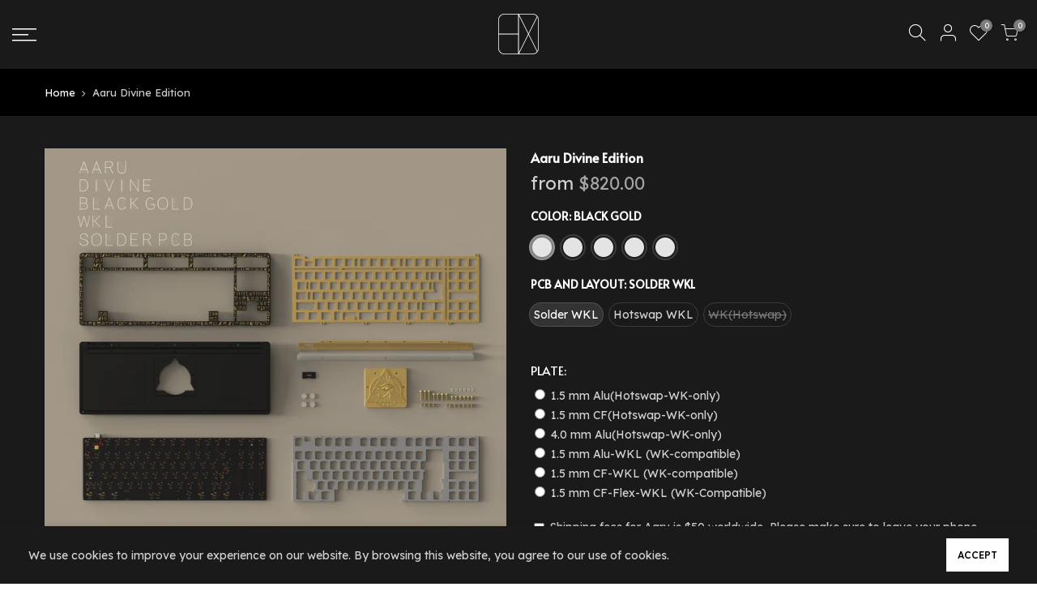

--- FILE ---
content_type: text/html; charset=utf-8
request_url: https://www.helix.site/products/aaru-divine-edition
body_size: 27080
content:
<!doctype html>
<html class="no-js" lang="en">
<head>
  <meta charset="utf-8">
  <meta name="viewport" content="width=device-width, initial-scale=1, shrink-to-fit=no, user-scalable=no">
  <meta name="theme-color" content="#000000">
  <meta name="format-detection" content="telephone=no">
  <link rel="canonical" href="https://www.helix.site/products/aaru-divine-edition">
  <link rel="dns-prefetch" href="https://www.helix.site" crossorigin>
  <link rel="dns-prefetch" href="https://helixlab.myshopify.com" crossorigin>
  <link rel="dns-prefetch" href="https://cdn.shopify.com" crossorigin>
  <link rel="dns-prefetch" href="https://fonts.shopifycdn.com" crossorigin>
  <link rel="dns-prefetch" href="https://fonts.googleapis.com" crossorigin>
  <link rel="preconnect" href="https://cdn.shopify.com" crossorigin>
  <link rel="preconnect" href="https://fonts.shopify.com" crossorigin>
  <link rel="preconnect" href="https://fonts.googleapis.com" crossorigin>
  <link rel="preconnect" href="https://monorail-edge.shopifysvc.com">
  <link rel="preload" as="style" href="//www.helix.site/cdn/shop/t/18/assets/pre_theme.min.css?v=49462998389132066661692679584">
  <link rel="preload" as="style" href="//www.helix.site/cdn/shop/t/18/assets/theme.scss.css?v=9978800103521690901692679584"><title>Aaru Divine &ndash; Helix Lab</title><meta name="description" content="What&#39;s included: Top &amp;amp; Bottom Frame [Anodized Aluminum] 1.5mm Plate [Anodized Aluminum] 1.6mm PCB Weight [Brass E-clear Coated] Underglow Diffuser [Polycarbonate] Back Bar + USB Type-C Badge [Anodized Aluminum] A random aaru series artisan keycap is gifted per every Divine TKL unit. All firmware related resources a"><link rel="shortcut icon" type="image/png" href="//www.helix.site/cdn/shop/files/favion_32x32-01_32x.png?v=1628761304"><link rel="apple-touch-icon-precomposed" type="image/png" sizes="152x152" href="//www.helix.site/cdn/shop/files/favion_152x152_908bb370-be52-4e70-820c-bda827625794_152x.png?v=1628761507"><!-- social-meta-tags.liquid --><meta name="keywords" content="Aaru Divine Edition,Helix Lab,www.helix.site"/><meta name="author" content="helixlab"><meta property="og:site_name" content="Helix Lab">
<meta property="og:url" content="https://www.helix.site/products/aaru-divine-edition">
<meta property="og:title" content="Aaru Divine Edition">
<meta property="og:type" content="og:product">
<meta property="og:description" content="What&#39;s included: Top &amp;amp; Bottom Frame [Anodized Aluminum] 1.5mm Plate [Anodized Aluminum] 1.6mm PCB Weight [Brass E-clear Coated] Underglow Diffuser [Polycarbonate] Back Bar + USB Type-C Badge [Anodized Aluminum] A random aaru series artisan keycap is gifted per every Divine TKL unit. All firmware related resources a"><meta property="product:price:amount" content="820.00">
  <meta property="product:price:amount" content="USD"><meta property="og:image" content="http://www.helix.site/cdn/shop/products/8_6ef0f279-4fc8-45ee-aed8-860c5bdea7ed_1200x1200.jpg?v=1647652514"><meta property="og:image" content="http://www.helix.site/cdn/shop/products/aaru_ba5a38ff-9138-4b3e-86cb-9212ec139dea_1200x1200.jpg?v=1647652515"><meta property="og:image" content="http://www.helix.site/cdn/shop/products/aaru_1200x1200.jpg?v=1647652514"><meta property="og:image:secure_url" content="https://www.helix.site/cdn/shop/products/8_6ef0f279-4fc8-45ee-aed8-860c5bdea7ed_1200x1200.jpg?v=1647652514"><meta property="og:image:secure_url" content="https://www.helix.site/cdn/shop/products/aaru_ba5a38ff-9138-4b3e-86cb-9212ec139dea_1200x1200.jpg?v=1647652515"><meta property="og:image:secure_url" content="https://www.helix.site/cdn/shop/products/aaru_1200x1200.jpg?v=1647652514"><meta name="twitter:site" content="@#"><meta name="twitter:card" content="summary_large_image">
<meta name="twitter:title" content="Aaru Divine Edition">
<meta name="twitter:description" content="What&#39;s included: Top &amp;amp; Bottom Frame [Anodized Aluminum] 1.5mm Plate [Anodized Aluminum] 1.6mm PCB Weight [Brass E-clear Coated] Underglow Diffuser [Polycarbonate] Back Bar + USB Type-C Badge [Anodized Aluminum] A random aaru series artisan keycap is gifted per every Divine TKL unit. All firmware related resources a">
<link href="//www.helix.site/cdn/shop/t/18/assets/pre_theme.min.css?v=49462998389132066661692679584" rel="stylesheet" type="text/css" media="all" /><link rel="preload" as="script" href="//www.helix.site/cdn/shop/t/18/assets/lazysizes.min.js?v=39132682973397989241692679584">
<link rel="preload" as="script" href="//www.helix.site/cdn/shop/t/18/assets/nt_vendor.min.js?v=38305445962990273221692679584">
<link rel="preload" href="//www.helix.site/cdn/shop/t/18/assets/style.min.css?v=174246679241852655041692679584" as="style" onload="this.onload=null;this.rel='stylesheet'">
<link href="//www.helix.site/cdn/shop/t/18/assets/theme.scss.css?v=9978800103521690901692679584" rel="stylesheet" type="text/css" media="all" />
<link id="sett_clt4" rel="preload" href="//www.helix.site/cdn/shop/t/18/assets/sett_cl.css?v=82811885981518508751692679584" as="style" onload="this.onload=null;this.rel='stylesheet'"><link rel="preload" as="style" href="//www.helix.site/cdn/shop/t/18/assets/custom.scss.css?v=28510378636962457241692679584"><link href="//www.helix.site/cdn/shop/t/18/assets/custom.scss.css?v=28510378636962457241692679584" rel="stylesheet" type="text/css" media="all" /><link rel="preload" href="//www.helix.site/cdn/shop/t/18/assets/line-awesome.min.css?v=36930450349382045261692679584" as="style" onload="this.onload=null;this.rel='stylesheet'">
<script id="js_lzt4" src="//www.helix.site/cdn/shop/t/18/assets/lazysizes.min.js?v=39132682973397989241692679584" defer="defer"></script>
<script>document.documentElement.className = document.documentElement.className.replace('no-js', 'yes-js');const t_name = "product", t_cartCount = 0,ThemeNameT4='kalles',ThemeNameT42='ThemeIdT4Kalles',themeIDt4 = 132281565344,ck_hostname = 'kalles-niche',ThemeIdT4 = 'true',SopEmlT4="support@helix.site",ThemePuT4 = '#purchase_codet4',t_shop_currency = "USD", t_moneyFormat = "${{amount}}", t_cart_url = "\/cart", pr_re_url = "\/recommendations\/products"; if (performance.navigation.type === 2) {location.reload(true);}</script>
<script src="//www.helix.site/cdn/shop/t/18/assets/nt_vendor.min.js?v=38305445962990273221692679584" defer="defer" id="js_ntt4"
  data-theme='//www.helix.site/cdn/shop/t/18/assets/nt_theme.min.js?v=174461526665560737031692679584'
  data-stt='//www.helix.site/cdn/shop/t/18/assets/nt_settings.js?v=143506995497544097651692679584'
  data-cat='//www.helix.site/cdn/shop/t/18/assets/cat.min.js?v=94299138942082565671692679584' 
  data-sw='//www.helix.site/cdn/shop/t/18/assets/swatch.min.js?v=78646226300936912871692679584'
  data-prjs='//www.helix.site/cdn/shop/t/18/assets/produc.min.js?v=159602787084382996341692679584' 
  data-mail='//www.helix.site/cdn/shop/t/18/assets/platform_mail.min.js?v=181466039836283930451692679584'
  data-my='//www.helix.site/cdn/shop/t/18/assets/my.js?v=111603181540343972631692679584' data-cusp='https://cdn.shopify.com/s/javascripts/currencies.js' data-cur='//www.helix.site/cdn/shop/t/18/assets/nt_currencies.min.js?v=145100196031654566641692679584' data-mdl='//www.helix.site/cdn/shop/t/18/assets/module.min.js?v=72712877271928395091692679584'
  data-map='//www.helix.site/cdn/shop/t/18/assets/maplace.min.js?v=123640464312137447171692679584'
  data-time='//www.helix.site/cdn/shop/t/18/assets/spacetime.min.js?v=161364803253740588311692679584'
  data-ins='//www.helix.site/cdn/shop/t/18/assets/nt_instagram.min.js?v=132847357865388594491692679584'
  data-user='//www.helix.site/cdn/shop/t/18/assets/interactable.min.js?v=46298580477458521261692679584'
  data-add='//s7.addthis.com/js/300/addthis_widget.js#pubid=ra-56efaa05a768bd19'
  data-klaviyo='//www.klaviyo.com/media/js/public/klaviyo_subscribe.js'
  data-font='iconKalles , fakalles , Pe-icon-7-stroke , Font Awesome 5 Free:n9'
  data-fm=''
  data-spcmn='//www.helix.site/cdn/shopifycloud/storefront/assets/themes_support/shopify_common-5f594365.js'
  data-cust='//www.helix.site/cdn/shop/t/18/assets/customerclnt.min.js?v=71352788738707286341692679584'
  data-cusjs='none'
  data-desadm='//www.helix.site/cdn/shop/t/18/assets/des_adm.min.js?v=74872799472866661651692679584'
  data-otherryv='//www.helix.site/cdn/shop/t/18/assets/reviewOther.js?v=72029929378534401331692679584'></script>

<script>window.performance && window.performance.mark && window.performance.mark('shopify.content_for_header.start');</script><meta id="shopify-digital-wallet" name="shopify-digital-wallet" content="/44482592928/digital_wallets/dialog">
<meta name="shopify-checkout-api-token" content="4763ec969f3f071f68f173b6f5130f0d">
<link rel="alternate" type="application/json+oembed" href="https://www.helix.site/products/aaru-divine-edition.oembed">
<script async="async" src="/checkouts/internal/preloads.js?locale=en-US"></script>
<link rel="preconnect" href="https://shop.app" crossorigin="anonymous">
<script async="async" src="https://shop.app/checkouts/internal/preloads.js?locale=en-US&shop_id=44482592928" crossorigin="anonymous"></script>
<script id="apple-pay-shop-capabilities" type="application/json">{"shopId":44482592928,"countryCode":"HK","currencyCode":"USD","merchantCapabilities":["supports3DS"],"merchantId":"gid:\/\/shopify\/Shop\/44482592928","merchantName":"Helix Lab","requiredBillingContactFields":["postalAddress","email"],"requiredShippingContactFields":["postalAddress","email"],"shippingType":"shipping","supportedNetworks":["visa","masterCard","amex"],"total":{"type":"pending","label":"Helix Lab","amount":"1.00"},"shopifyPaymentsEnabled":true,"supportsSubscriptions":true}</script>
<script id="shopify-features" type="application/json">{"accessToken":"4763ec969f3f071f68f173b6f5130f0d","betas":["rich-media-storefront-analytics"],"domain":"www.helix.site","predictiveSearch":true,"shopId":44482592928,"locale":"en"}</script>
<script>var Shopify = Shopify || {};
Shopify.shop = "helixlab.myshopify.com";
Shopify.locale = "en";
Shopify.currency = {"active":"USD","rate":"1.0"};
Shopify.country = "US";
Shopify.theme = {"name":"helix 1.1.0","id":132281565344,"schema_name":"Kalles","schema_version":"2.0.0","theme_store_id":null,"role":"main"};
Shopify.theme.handle = "null";
Shopify.theme.style = {"id":null,"handle":null};
Shopify.cdnHost = "www.helix.site/cdn";
Shopify.routes = Shopify.routes || {};
Shopify.routes.root = "/";</script>
<script type="module">!function(o){(o.Shopify=o.Shopify||{}).modules=!0}(window);</script>
<script>!function(o){function n(){var o=[];function n(){o.push(Array.prototype.slice.apply(arguments))}return n.q=o,n}var t=o.Shopify=o.Shopify||{};t.loadFeatures=n(),t.autoloadFeatures=n()}(window);</script>
<script>
  window.ShopifyPay = window.ShopifyPay || {};
  window.ShopifyPay.apiHost = "shop.app\/pay";
  window.ShopifyPay.redirectState = null;
</script>
<script id="shop-js-analytics" type="application/json">{"pageType":"product"}</script>
<script defer="defer" async type="module" src="//www.helix.site/cdn/shopifycloud/shop-js/modules/v2/client.init-shop-cart-sync_C5BV16lS.en.esm.js"></script>
<script defer="defer" async type="module" src="//www.helix.site/cdn/shopifycloud/shop-js/modules/v2/chunk.common_CygWptCX.esm.js"></script>
<script type="module">
  await import("//www.helix.site/cdn/shopifycloud/shop-js/modules/v2/client.init-shop-cart-sync_C5BV16lS.en.esm.js");
await import("//www.helix.site/cdn/shopifycloud/shop-js/modules/v2/chunk.common_CygWptCX.esm.js");

  window.Shopify.SignInWithShop?.initShopCartSync?.({"fedCMEnabled":true,"windoidEnabled":true});

</script>
<script>
  window.Shopify = window.Shopify || {};
  if (!window.Shopify.featureAssets) window.Shopify.featureAssets = {};
  window.Shopify.featureAssets['shop-js'] = {"shop-cart-sync":["modules/v2/client.shop-cart-sync_ZFArdW7E.en.esm.js","modules/v2/chunk.common_CygWptCX.esm.js"],"init-fed-cm":["modules/v2/client.init-fed-cm_CmiC4vf6.en.esm.js","modules/v2/chunk.common_CygWptCX.esm.js"],"shop-button":["modules/v2/client.shop-button_tlx5R9nI.en.esm.js","modules/v2/chunk.common_CygWptCX.esm.js"],"shop-cash-offers":["modules/v2/client.shop-cash-offers_DOA2yAJr.en.esm.js","modules/v2/chunk.common_CygWptCX.esm.js","modules/v2/chunk.modal_D71HUcav.esm.js"],"init-windoid":["modules/v2/client.init-windoid_sURxWdc1.en.esm.js","modules/v2/chunk.common_CygWptCX.esm.js"],"shop-toast-manager":["modules/v2/client.shop-toast-manager_ClPi3nE9.en.esm.js","modules/v2/chunk.common_CygWptCX.esm.js"],"init-shop-email-lookup-coordinator":["modules/v2/client.init-shop-email-lookup-coordinator_B8hsDcYM.en.esm.js","modules/v2/chunk.common_CygWptCX.esm.js"],"init-shop-cart-sync":["modules/v2/client.init-shop-cart-sync_C5BV16lS.en.esm.js","modules/v2/chunk.common_CygWptCX.esm.js"],"avatar":["modules/v2/client.avatar_BTnouDA3.en.esm.js"],"pay-button":["modules/v2/client.pay-button_FdsNuTd3.en.esm.js","modules/v2/chunk.common_CygWptCX.esm.js"],"init-customer-accounts":["modules/v2/client.init-customer-accounts_DxDtT_ad.en.esm.js","modules/v2/client.shop-login-button_C5VAVYt1.en.esm.js","modules/v2/chunk.common_CygWptCX.esm.js","modules/v2/chunk.modal_D71HUcav.esm.js"],"init-shop-for-new-customer-accounts":["modules/v2/client.init-shop-for-new-customer-accounts_ChsxoAhi.en.esm.js","modules/v2/client.shop-login-button_C5VAVYt1.en.esm.js","modules/v2/chunk.common_CygWptCX.esm.js","modules/v2/chunk.modal_D71HUcav.esm.js"],"shop-login-button":["modules/v2/client.shop-login-button_C5VAVYt1.en.esm.js","modules/v2/chunk.common_CygWptCX.esm.js","modules/v2/chunk.modal_D71HUcav.esm.js"],"init-customer-accounts-sign-up":["modules/v2/client.init-customer-accounts-sign-up_CPSyQ0Tj.en.esm.js","modules/v2/client.shop-login-button_C5VAVYt1.en.esm.js","modules/v2/chunk.common_CygWptCX.esm.js","modules/v2/chunk.modal_D71HUcav.esm.js"],"shop-follow-button":["modules/v2/client.shop-follow-button_Cva4Ekp9.en.esm.js","modules/v2/chunk.common_CygWptCX.esm.js","modules/v2/chunk.modal_D71HUcav.esm.js"],"checkout-modal":["modules/v2/client.checkout-modal_BPM8l0SH.en.esm.js","modules/v2/chunk.common_CygWptCX.esm.js","modules/v2/chunk.modal_D71HUcav.esm.js"],"lead-capture":["modules/v2/client.lead-capture_Bi8yE_yS.en.esm.js","modules/v2/chunk.common_CygWptCX.esm.js","modules/v2/chunk.modal_D71HUcav.esm.js"],"shop-login":["modules/v2/client.shop-login_D6lNrXab.en.esm.js","modules/v2/chunk.common_CygWptCX.esm.js","modules/v2/chunk.modal_D71HUcav.esm.js"],"payment-terms":["modules/v2/client.payment-terms_CZxnsJam.en.esm.js","modules/v2/chunk.common_CygWptCX.esm.js","modules/v2/chunk.modal_D71HUcav.esm.js"]};
</script>
<script>(function() {
  var isLoaded = false;
  function asyncLoad() {
    if (isLoaded) return;
    isLoaded = true;
    var urls = ["\/\/www.powr.io\/powr.js?powr-token=helixlab.myshopify.com\u0026external-type=shopify\u0026shop=helixlab.myshopify.com"];
    for (var i = 0; i < urls.length; i++) {
      var s = document.createElement('script');
      s.type = 'text/javascript';
      s.async = true;
      s.src = urls[i];
      var x = document.getElementsByTagName('script')[0];
      x.parentNode.insertBefore(s, x);
    }
  };
  if(window.attachEvent) {
    window.attachEvent('onload', asyncLoad);
  } else {
    window.addEventListener('load', asyncLoad, false);
  }
})();</script>
<script id="__st">var __st={"a":44482592928,"offset":28800,"reqid":"a03bc6ff-b17e-4f13-a440-92eb1e26033f-1768808306","pageurl":"www.helix.site\/products\/aaru-divine-edition","u":"2132b63ef2a2","p":"product","rtyp":"product","rid":7303152664736};</script>
<script>window.ShopifyPaypalV4VisibilityTracking = true;</script>
<script id="captcha-bootstrap">!function(){'use strict';const t='contact',e='account',n='new_comment',o=[[t,t],['blogs',n],['comments',n],[t,'customer']],c=[[e,'customer_login'],[e,'guest_login'],[e,'recover_customer_password'],[e,'create_customer']],r=t=>t.map((([t,e])=>`form[action*='/${t}']:not([data-nocaptcha='true']) input[name='form_type'][value='${e}']`)).join(','),a=t=>()=>t?[...document.querySelectorAll(t)].map((t=>t.form)):[];function s(){const t=[...o],e=r(t);return a(e)}const i='password',u='form_key',d=['recaptcha-v3-token','g-recaptcha-response','h-captcha-response',i],f=()=>{try{return window.sessionStorage}catch{return}},m='__shopify_v',_=t=>t.elements[u];function p(t,e,n=!1){try{const o=window.sessionStorage,c=JSON.parse(o.getItem(e)),{data:r}=function(t){const{data:e,action:n}=t;return t[m]||n?{data:e,action:n}:{data:t,action:n}}(c);for(const[e,n]of Object.entries(r))t.elements[e]&&(t.elements[e].value=n);n&&o.removeItem(e)}catch(o){console.error('form repopulation failed',{error:o})}}const l='form_type',E='cptcha';function T(t){t.dataset[E]=!0}const w=window,h=w.document,L='Shopify',v='ce_forms',y='captcha';let A=!1;((t,e)=>{const n=(g='f06e6c50-85a8-45c8-87d0-21a2b65856fe',I='https://cdn.shopify.com/shopifycloud/storefront-forms-hcaptcha/ce_storefront_forms_captcha_hcaptcha.v1.5.2.iife.js',D={infoText:'Protected by hCaptcha',privacyText:'Privacy',termsText:'Terms'},(t,e,n)=>{const o=w[L][v],c=o.bindForm;if(c)return c(t,g,e,D).then(n);var r;o.q.push([[t,g,e,D],n]),r=I,A||(h.body.append(Object.assign(h.createElement('script'),{id:'captcha-provider',async:!0,src:r})),A=!0)});var g,I,D;w[L]=w[L]||{},w[L][v]=w[L][v]||{},w[L][v].q=[],w[L][y]=w[L][y]||{},w[L][y].protect=function(t,e){n(t,void 0,e),T(t)},Object.freeze(w[L][y]),function(t,e,n,w,h,L){const[v,y,A,g]=function(t,e,n){const i=e?o:[],u=t?c:[],d=[...i,...u],f=r(d),m=r(i),_=r(d.filter((([t,e])=>n.includes(e))));return[a(f),a(m),a(_),s()]}(w,h,L),I=t=>{const e=t.target;return e instanceof HTMLFormElement?e:e&&e.form},D=t=>v().includes(t);t.addEventListener('submit',(t=>{const e=I(t);if(!e)return;const n=D(e)&&!e.dataset.hcaptchaBound&&!e.dataset.recaptchaBound,o=_(e),c=g().includes(e)&&(!o||!o.value);(n||c)&&t.preventDefault(),c&&!n&&(function(t){try{if(!f())return;!function(t){const e=f();if(!e)return;const n=_(t);if(!n)return;const o=n.value;o&&e.removeItem(o)}(t);const e=Array.from(Array(32),(()=>Math.random().toString(36)[2])).join('');!function(t,e){_(t)||t.append(Object.assign(document.createElement('input'),{type:'hidden',name:u})),t.elements[u].value=e}(t,e),function(t,e){const n=f();if(!n)return;const o=[...t.querySelectorAll(`input[type='${i}']`)].map((({name:t})=>t)),c=[...d,...o],r={};for(const[a,s]of new FormData(t).entries())c.includes(a)||(r[a]=s);n.setItem(e,JSON.stringify({[m]:1,action:t.action,data:r}))}(t,e)}catch(e){console.error('failed to persist form',e)}}(e),e.submit())}));const S=(t,e)=>{t&&!t.dataset[E]&&(n(t,e.some((e=>e===t))),T(t))};for(const o of['focusin','change'])t.addEventListener(o,(t=>{const e=I(t);D(e)&&S(e,y())}));const B=e.get('form_key'),M=e.get(l),P=B&&M;t.addEventListener('DOMContentLoaded',(()=>{const t=y();if(P)for(const e of t)e.elements[l].value===M&&p(e,B);[...new Set([...A(),...v().filter((t=>'true'===t.dataset.shopifyCaptcha))])].forEach((e=>S(e,t)))}))}(h,new URLSearchParams(w.location.search),n,t,e,['guest_login'])})(!0,!0)}();</script>
<script integrity="sha256-4kQ18oKyAcykRKYeNunJcIwy7WH5gtpwJnB7kiuLZ1E=" data-source-attribution="shopify.loadfeatures" defer="defer" src="//www.helix.site/cdn/shopifycloud/storefront/assets/storefront/load_feature-a0a9edcb.js" crossorigin="anonymous"></script>
<script crossorigin="anonymous" defer="defer" src="//www.helix.site/cdn/shopifycloud/storefront/assets/shopify_pay/storefront-65b4c6d7.js?v=20250812"></script>
<script data-source-attribution="shopify.dynamic_checkout.dynamic.init">var Shopify=Shopify||{};Shopify.PaymentButton=Shopify.PaymentButton||{isStorefrontPortableWallets:!0,init:function(){window.Shopify.PaymentButton.init=function(){};var t=document.createElement("script");t.src="https://www.helix.site/cdn/shopifycloud/portable-wallets/latest/portable-wallets.en.js",t.type="module",document.head.appendChild(t)}};
</script>
<script data-source-attribution="shopify.dynamic_checkout.buyer_consent">
  function portableWalletsHideBuyerConsent(e){var t=document.getElementById("shopify-buyer-consent"),n=document.getElementById("shopify-subscription-policy-button");t&&n&&(t.classList.add("hidden"),t.setAttribute("aria-hidden","true"),n.removeEventListener("click",e))}function portableWalletsShowBuyerConsent(e){var t=document.getElementById("shopify-buyer-consent"),n=document.getElementById("shopify-subscription-policy-button");t&&n&&(t.classList.remove("hidden"),t.removeAttribute("aria-hidden"),n.addEventListener("click",e))}window.Shopify?.PaymentButton&&(window.Shopify.PaymentButton.hideBuyerConsent=portableWalletsHideBuyerConsent,window.Shopify.PaymentButton.showBuyerConsent=portableWalletsShowBuyerConsent);
</script>
<script data-source-attribution="shopify.dynamic_checkout.cart.bootstrap">document.addEventListener("DOMContentLoaded",(function(){function t(){return document.querySelector("shopify-accelerated-checkout-cart, shopify-accelerated-checkout")}if(t())Shopify.PaymentButton.init();else{new MutationObserver((function(e,n){t()&&(Shopify.PaymentButton.init(),n.disconnect())})).observe(document.body,{childList:!0,subtree:!0})}}));
</script>
<link id="shopify-accelerated-checkout-styles" rel="stylesheet" media="screen" href="https://www.helix.site/cdn/shopifycloud/portable-wallets/latest/accelerated-checkout-backwards-compat.css" crossorigin="anonymous">
<style id="shopify-accelerated-checkout-cart">
        #shopify-buyer-consent {
  margin-top: 1em;
  display: inline-block;
  width: 100%;
}

#shopify-buyer-consent.hidden {
  display: none;
}

#shopify-subscription-policy-button {
  background: none;
  border: none;
  padding: 0;
  text-decoration: underline;
  font-size: inherit;
  cursor: pointer;
}

#shopify-subscription-policy-button::before {
  box-shadow: none;
}

      </style>

<script>window.performance && window.performance.mark && window.performance.mark('shopify.content_for_header.end');</script>
<!-- BEGIN app block: shopify://apps/buddha-mega-menu-navigation/blocks/megamenu/dbb4ce56-bf86-4830-9b3d-16efbef51c6f -->
<script>
        var productImageAndPrice = [],
            collectionImages = [],
            articleImages = [],
            mmLivIcons = false,
            mmFlipClock = false,
            mmFixesUseJquery = false,
            mmNumMMI = 3,
            mmSchemaTranslation = {},
            mmMenuStrings =  [] ,
            mmShopLocale = "en",
            mmShopLocaleCollectionsRoute = "/collections",
            mmSchemaDesignJSON = [{"action":"design","setting":"font_family","value":"Default"},{"action":"design","setting":"font_size","value":"13px"},{"action":"design","setting":"text_color","value":"#222222"},{"action":"design","setting":"link_hover_color","value":"#0da19a"},{"action":"design","setting":"link_color","value":"#4e4e4e"},{"action":"design","setting":"background_hover_color","value":"#f9f9f9"},{"action":"design","setting":"background_color","value":"#ffffff"},{"action":"design","setting":"price_color","value":"#0da19a"},{"action":"design","setting":"button_text_hover_color","value":"#ffffff"},{"action":"design","setting":"button_text_color","value":"#ffffff"},{"action":"design","setting":"button_background_hover_color","value":"#0d8781"},{"action":"design","setting":"button_background_color","value":"#0da19a"},{"action":"design","setting":"addtocart_text_color","value":"#333333"},{"action":"design","setting":"addtocart_background_color","value":"#ffffff"},{"action":"design","setting":"addtocart_text_hover_color","value":"#ffffff"},{"action":"design","setting":"addtocart_background_hover_color","value":"#0da19a"},{"action":"design","setting":"countdown_color","value":"#ffffff"},{"action":"design","setting":"countdown_background_color","value":"#333333"},{"action":"design","setting":"vertical_font_family","value":"Default"},{"action":"design","setting":"vertical_font_size","value":"13px"},{"action":"design","setting":"vertical_text_color","value":"#ffffff"},{"action":"design","setting":"vertical_link_color","value":"#ffffff"},{"action":"design","setting":"vertical_link_hover_color","value":"#ffffff"},{"action":"design","setting":"vertical_price_color","value":"#ffffff"},{"action":"design","setting":"vertical_button_text_color","value":"#ffffff"},{"action":"design","setting":"vertical_addtocart_text_color","value":"#ffffff"},{"action":"design","setting":"vertical_countdown_color","value":"#ffffff"},{"action":"design","setting":"vertical_countdown_background_color","value":"#333333"},{"action":"design","setting":"vertical_background_color","value":"#017b86"},{"action":"design","setting":"vertical_addtocart_background_color","value":"#333333"},{"action":"design","setting":"vertical_button_background_color","value":"#333333"}],
            mmDomChangeSkipUl = "",
            buddhaMegaMenuShop = "helixlab.myshopify.com",
            mmWireframeCompression = "0",
            mmExtensionAssetUrl = "https://cdn.shopify.com/extensions/019abe06-4a3f-7763-88da-170e1b54169b/mega-menu-151/assets/";var bestSellersHTML = '';var newestProductsHTML = '';/* get link lists api */
        var linkLists={"main-menu" : {"title":"Main menu", "items":["/","/collections/all","/pages/follow","/pages/updates-blog","/pages/about-us","/blogs/documentation",]},"customer-account-main-menu" : {"title":"Customer account main menu", "items":["/","https://shopify.com/44482592928/account/orders?locale=en&amp;region_country=US",]},};/*ENDPARSE*/

        

        /* set product prices *//* get the collection images *//* get the article images *//* customer fixes */
        var mmThemeFixesBeforeInit = function(){ /* generic mobile menu toggle translate effect */ document.addEventListener("toggleSubmenu", function (e) { var pc = document.querySelector("#PageContainer"); var mm = document.querySelector("#MobileNav"); if (pc && mm && typeof e.mmMobileHeight != "undefined"){ var pcStyle = pc.getAttribute("style"); if (pcStyle && pcStyle.indexOf("translate3d") != -1) { pc.style.transform = "translate3d(0px, "+ e.mmMobileHeight +"px, 0px)"; } } }); mmAddStyle(" .header__icons {z-index: 1003;} "); if (document.querySelectorAll(".sf-menu-links,ul.sf-nav").length == 2) { customMenuUls=".sf-menu-links,ul.sf-nav"; mmHorizontalMenus="ul.sf-nav"; mmVerticalMenus=".sf-menu-links"; mmAddStyle("@media screen and (min-width:1280px) { .sf-header__desktop {display: block !important;} }"); } window.mmLoadFunction = function(){ setTimeout(function(){ var m = document.querySelector("#megamenu_level__1"); if (m && m.matches(".vertical-mega-menu")) reinitMenus("#megamenu_level__1"); },100); }; if (document.readyState !== "loading") { mmLoadFunction(); } else { document.removeEventListener("DOMContentLoaded", mmLoadFunction); document.addEventListener("DOMContentLoaded", mmLoadFunction); } }; var mmThemeFixesBefore = function(){ window.buddhaFilterLiElements = function(liElements){ var elements = []; for (var i=0; i<liElements.length; i++) { if (liElements[i].querySelector("[href=\"/cart\"]") == null) { elements.push(liElements[i]); } } return elements; }; if (tempMenuObject.u.matches("#mobile_menu, #velaMegamenu .nav, #SiteNav, #siteNav")) { tempMenuObject.forceMenu = true; tempMenuObject.skipCheck = true; tempMenuObject.liItems = buddhaFilterLiElements(mmNot(tempMenuObject.u.children, ".search_container,.site-nav__item_cart")); } else if (tempMenuObject.u.matches(".main_nav .nav .menu")) { var numMenusApplied = 0, numMenusAppliedSticky = 0; mmForEach(document, ".main_nav .nav .menu", function(el){ if (el.closest(".sticky_nav") == null) { if (el.querySelector(".buddha-menu-item")) { numMenusApplied++; } } else { if (el.querySelector(".buddha-menu-item")) { numMenusAppliedSticky++; } } }); if (((tempMenuObject.u.closest(".sticky_nav")) && (numMenusAppliedSticky < 1)) || ((tempMenuObject.u.closest(".sticky_nav")) && (numMenusApplied < 1))) { tempMenuObject.forceMenu = true; tempMenuObject.skipCheck = true; tempMenuObject.liItems = buddhaFilterLiElements(mmNot(tempMenuObject.u.children, ".search_container,.site-nav__item_cart")); } } else if (tempMenuObject.u.matches("#mobile-menu:not(.mm-menu)") && tempMenuObject.u.querySelector(".hamburger,.shifter-handle") == null) { tempMenuObject.forceMenu = true; tempMenuObject.skipCheck = true; tempMenuObject.liItems = buddhaFilterLiElements(tempMenuObject.u.children); } else if (tempMenuObject.u.matches("#accessibleNav") && tempMenuObject.u.closest("#topnav2") == null) { tempMenuObject.forceMenu = true; tempMenuObject.skipCheck = true; tempMenuObject.liItems = buddhaFilterLiElements(mmNot(tempMenuObject.u.children, ".customer-navlink")); } else if (tempMenuObject.u.matches("#megamenu_level__1")) { tempMenuObject.forceMenu = true; tempMenuObject.skipCheck = true; tempMenuObject.liClasses = "level_1__item"; tempMenuObject.aClasses = "level_1__link"; tempMenuObject.liItems = buddhaFilterLiElements(tempMenuObject.u.children); } else if (tempMenuObject.u.matches(".mobile-nav__items")) { tempMenuObject.forceMenu = true; tempMenuObject.skipCheck = true; tempMenuObject.liClasses = "mobile-nav__item"; tempMenuObject.aClasses = "mobile-nav__link"; tempMenuObject.liItems = buddhaFilterLiElements(tempMenuObject.u.children); } else if (tempMenuObject.u.matches("#NavDrawer > .mobile-nav") && document.querySelector(".mobile-nav>.buddha-menu-item") == null ) { tempMenuObject.forceMenu = true; tempMenuObject.skipCheck = true; tempMenuObject.liClasses = "mobile-nav__item"; tempMenuObject.aClasses = "mobile-nav__link"; tempMenuObject.liItems = buddhaFilterLiElements(mmNot(tempMenuObject.u.children, ".mobile-nav__search")); } else if (tempMenuObject.u.matches(".mobile-nav-wrapper > .mobile-nav")) { tempMenuObject.forceMenu = true; tempMenuObject.skipCheck = true; tempMenuObject.liClasses = "mobile-nav__item border-bottom"; tempMenuObject.aClasses = "mobile-nav__link"; tempMenuObject.liItems = buddhaFilterLiElements(mmNot(tempMenuObject.u.children, ".mobile-nav__search")); } else if (tempMenuObject.u.matches("#nav .mm-panel .mm-listview")) { tempMenuObject.forceMenu = true; tempMenuObject.skipCheck = true; tempMenuObject.liItems = buddhaFilterLiElements(tempMenuObject.u.children); var firstMmPanel = true; mmForEach(document, "#nav>.mm-panels>.mm-panel", function(el){ if (firstMmPanel) { firstMmPanel = false; el.classList.remove("mm-hidden"); el.classList.remove("mm-subopened"); } else { el.parentElement.removeChild(el); } }); } else if (tempMenuObject.u.matches(".SidebarMenu__Nav--primary")) { tempMenuObject.forceMenu = true; tempMenuObject.skipCheck = true; tempMenuObject.liClasses = "Collapsible"; tempMenuObject.aClasses = "Collapsible__Button Heading u-h6"; tempMenuObject.liItems = buddhaFilterLiElements(tempMenuObject.u.children); } else if (tempMenuObject.u.matches(".mm_menus_ul")) { tempMenuObject.forceMenu = true; tempMenuObject.skipCheck = true; tempMenuObject.liClasses = "ets_menu_item"; tempMenuObject.aClasses = "mm-nowrap"; tempMenuObject.liItems = buddhaFilterLiElements(tempMenuObject.u.children); mmAddStyle(" .horizontal-mega-menu > .buddha-menu-item > a {white-space: nowrap;} ", "mmThemeCStyle"); } else if (tempMenuObject.u.matches("#accordion")) { tempMenuObject.forceMenu = true; tempMenuObject.skipCheck = true; tempMenuObject.liClasses = ""; tempMenuObject.aClasses = ""; tempMenuObject.liItems = tempMenuObject.u.children; } else if (tempMenuObject.u.matches(".mobile-menu__panel:first-child .mobile-menu__nav")) { tempMenuObject.forceMenu = true; tempMenuObject.skipCheck=true; tempMenuObject.liClasses = "mobile-menu__nav-item"; tempMenuObject.aClasses = "mobile-menu__nav-link"; tempMenuObject.liItems = tempMenuObject.u.children; } else if (tempMenuObject.u.matches("#nt_menu_id")) { tempMenuObject.forceMenu = true; tempMenuObject.skipCheck=true; tempMenuObject.liClasses = "menu-item type_simple"; tempMenuObject.aClasses = "lh__1 flex al_center pr"; tempMenuObject.liItems = tempMenuObject.u.children; } else if (tempMenuObject.u.matches("#menu_mb_cat")) { tempMenuObject.forceMenu = true; tempMenuObject.skipCheck=true; tempMenuObject.liClasses = "menu-item type_simple"; tempMenuObject.aClasses = ""; tempMenuObject.liItems = tempMenuObject.u.children; } else if (tempMenuObject.u.matches("#menu_mb_ul")) { tempMenuObject.forceMenu = true; tempMenuObject.skipCheck=true; tempMenuObject.liClasses = "menu-item only_icon_false"; tempMenuObject.aClasses = ""; tempMenuObject.liItems = mmNot(tempMenuObject.u.children, "#customer_login_link,#customer_register_link,#item_mb_help", true); mmAddStyle(" #menu_mb_ul.vertical-mega-menu li.buddha-menu-item>a {display: flex !important;} #menu_mb_ul.vertical-mega-menu li.buddha-menu-item>a>.mm-title {padding: 0 !important;} ", "mmThemeStyle"); } else if (tempMenuObject.u.matches(".header__inline-menu > .list-menu")) { tempMenuObject.forceMenu = true; tempMenuObject.skipCheck=true; tempMenuObject.liClasses = ""; tempMenuObject.aClasses = "header__menu-item list-menu__item link focus-inset"; tempMenuObject.liItems = tempMenuObject.u.children; } else if (tempMenuObject.u.matches(".menu-drawer__navigation>.list-menu")) { tempMenuObject.forceMenu = true; tempMenuObject.skipCheck=true; tempMenuObject.liClasses = ""; tempMenuObject.aClasses = "menu-drawer__menu-item list-menu__item link link--text focus-inset"; tempMenuObject.liItems = tempMenuObject.u.children; } else if (tempMenuObject.u.matches(".header__menu-items")) { tempMenuObject.forceMenu = true; tempMenuObject.skipCheck = true; tempMenuObject.liClasses = "navbar-item header__item has-mega-menu"; tempMenuObject.aClasses = "navbar-link header__link"; tempMenuObject.liItems = tempMenuObject.u.children; mmAddStyle(" .horizontal-mega-menu .buddha-menu-item>a:after{content: none;} ", "mmThemeStyle"); } else if (tempMenuObject.u.matches(".header__navigation")) { tempMenuObject.forceMenu = true; tempMenuObject.skipCheck = true; tempMenuObject.liClasses = "header__nav-item"; tempMenuObject.aClasses = ""; tempMenuObject.liItems = tempMenuObject.u.children; } else if (tempMenuObject.u.matches(".slide-nav")) { mmVerticalMenus=".slide-nav"; tempMenuObject.forceMenu = true; tempMenuObject.skipCheck = true; tempMenuObject.liClasses = "slide-nav__item"; tempMenuObject.aClasses = "slide-nav__link"; tempMenuObject.liItems = tempMenuObject.u.children; } else if (tempMenuObject.u.matches(".header__links-list")) { tempMenuObject.forceMenu = true; tempMenuObject.skipCheck = true; tempMenuObject.liClasses = ""; tempMenuObject.aClasses = ""; tempMenuObject.liItems = tempMenuObject.u.children; mmAddStyle(".header__left,.header__links {overflow: visible !important; }"); } else if (tempMenuObject.u.matches("#menu-main-navigation,#menu-mobile-nav,#t4s-menu-drawer")) { tempMenuObject.forceMenu = true; tempMenuObject.skipCheck=true; tempMenuObject.liClasses = ""; tempMenuObject.aClasses = ""; tempMenuObject.liItems = tempMenuObject.u.children; } else if (tempMenuObject.u.matches(".nav-desktop:first-child > .nav-desktop__tier-1")) { tempMenuObject.forceMenu = true; tempMenuObject.skipCheck=true; tempMenuObject.liClasses = "nav-desktop__tier-1-item"; tempMenuObject.aClasses = "nav-desktop__tier-1-link"; tempMenuObject.liItems = tempMenuObject.u.children; } else if (tempMenuObject.u.matches(".mobile-nav") && tempMenuObject.u.querySelector(".appear-animation.appear-delay-2") != null) { tempMenuObject.forceMenu = true; tempMenuObject.skipCheck=true; tempMenuObject.liClasses = "mobile-nav__item appear-animation appear-delay-3"; tempMenuObject.aClasses = "mobile-nav__link"; tempMenuObject.liItems = mmNot(tempMenuObject.u.children, "a[href*=account],.mobile-nav__spacer", true); } else if (tempMenuObject.u.matches("nav > .list-menu")) { tempMenuObject.forceMenu = true; tempMenuObject.liClasses = ""; tempMenuObject.aClasses = "header__menu-item list-menu__item link link--text focus-inset"; tempMenuObject.liItems = tempMenuObject.u.children; } else if (tempMenuObject.u.matches(".site-navigation>.navmenu")) { tempMenuObject.forceMenu = true; tempMenuObject.skipCheck=true; tempMenuObject.liClasses = "navmenu-item navmenu-basic__item"; tempMenuObject.aClasses = "navmenu-link navmenu-link-depth-1"; tempMenuObject.liItems = tempMenuObject.u.children; } else if (tempMenuObject.u.matches("nav>.js-accordion-mobile-nav")) { tempMenuObject.skipCheck = true; tempMenuObject.forceMenu = true; tempMenuObject.liClasses = "js-accordion-header c-accordion__header"; tempMenuObject.aClasses = "js-accordion-link c-accordion__link"; tempMenuObject.liItems = mmNot(tempMenuObject.u.children, ".mobile-menu__item"); } else if (tempMenuObject.u.matches(".sf-menu-links")) { tempMenuObject.forceMenu = true; tempMenuObject.skipCheck = true; tempMenuObject.liClasses = "list-none"; tempMenuObject.aClasses = "block px-4 py-3"; tempMenuObject.liItems = tempMenuObject.u.children; } else if (tempMenuObject.u.matches(".sf-nav")) { tempMenuObject.forceMenu = true; tempMenuObject.skipCheck = true; tempMenuObject.liClasses = "sf-menu-item list-none sf-menu-item--no-mega sf-menu-item-parent"; tempMenuObject.aClasses = "block px-4 py-5 flex items-center sf__parent-item"; tempMenuObject.liItems = tempMenuObject.u.children; } else if (tempMenuObject.u.matches(".main-nav:not(.topnav)") && tempMenuObject.u.children.length>2) { tempMenuObject.forceMenu = true; tempMenuObject.skipCheck = true; tempMenuObject.liClasses = "main-nav__tier-1-item"; tempMenuObject.aClasses = "main-nav__tier-1-link"; tempMenuObject.liItems = tempMenuObject.u.children; } else if (tempMenuObject.u.matches(".mobile-nav") && tempMenuObject.u.querySelector(".mobile-nav__item") != null && document.querySelector(".mobile-nav .buddha-menu-item")==null) { tempMenuObject.forceMenu = true; tempMenuObject.skipCheck = true; tempMenuObject.liClasses = "mobile-nav__item"; tempMenuObject.aClasses = "mobile-nav__link"; tempMenuObject.liItems = tempMenuObject.u.children; } else if (tempMenuObject.u.matches("#t4s-nav-ul")) { tempMenuObject.forceMenu = true; tempMenuObject.liClasses = "t4s-type__mega menu-width__cus t4s-menu-item has--children menu-has__offsets"; tempMenuObject.aClasses = "t4s-lh-1 t4s-d-flex t4s-align-items-center t4s-pr"; tempMenuObject.liItems = tempMenuObject.u.children; } else if (tempMenuObject.u.matches("#menu-mb__ul")) { tempMenuObject.forceMenu = true; tempMenuObject.liClasses = "t4s-menu-item t4s-item-level-0"; tempMenuObject.aClasses = ""; tempMenuObject.liItems = mmNot(tempMenuObject.u.children, "#item_mb_wis,#item_mb_sea,#item_mb_acc,#item_mb_help"); } /* try to find li and a classes for requested menu if they are not set */ if (tempMenuObject.skipCheck == true) { var _links=[]; var keys = Object.keys(linkLists); for (var i=0; i<keys.length; i++) { if (selectedMenu == keys[i]) { _links = linkLists[keys[i]].items; break; } } mmForEachChild(tempMenuObject.u, "LI", function(li){ var href = null; var a = li.querySelector("a"); if (a) href = a.getAttribute("href"); if (href == null || (href != null && (href.substr(0,1) == "#" || href==""))){ var a2 = li.querySelector((!!document.documentMode) ? "* + a" : "a:nth-child(2)"); if (a2) { href = a2.getAttribute("href"); a = a2; } } if (href == null || (href != null && (href.substr(0,1) == "#" || href==""))) { var a2 = li.querySelector("a>a"); if (a2) { href = a2.getAttribute("href"); a = a2; } } /* stil no matching href, search all children a for a matching href */ if (href == null || (href != null && (href.substr(0,1) == "#" || href==""))) { var a2 = li.querySelectorAll("a[href]"); for (var i=0; i<a2.length; i++) { var href2 = a2[i].getAttribute("href"); if (_links[tempMenuObject.elementFits] != undefined && href2 == _links[tempMenuObject.elementFits]) { href = href2; a = a2[i]; break; } } } if (_links[tempMenuObject.elementFits] != undefined && href == _links[tempMenuObject.elementFits]) { if (tempMenuObject.liClasses == undefined) { tempMenuObject.liClasses = ""; } tempMenuObject.liClasses = concatClasses(li.getAttribute("class"), tempMenuObject.liClasses); if (tempMenuObject.aClasses == undefined) { tempMenuObject.aClasses = ""; } if (a) tempMenuObject.aClasses = concatClasses(a.getAttribute("class"), tempMenuObject.aClasses); tempMenuObject.elementFits++; } else if (tempMenuObject.elementFits > 0 && tempMenuObject.elementFits != _links.length) { tempMenuObject.elementFits = 0; if (href == _links[0]) { tempMenuObject.elementFits = 1; } } }); } }; 
        

        var mmWireframe = {"html" : "<li class=\"buddha-menu-item\"  ><a data-href=\"/collections/all\" href=\"/collections/all\" aria-label=\"Store\" data-no-instant=\"\" onclick=\"mmGoToPage(this, event); return false;\"  ><i class=\"mm-icon static fa fa-balance-scale\" aria-hidden=\"true\"></i><span class=\"mm-title\">Store</span></a></li><li class=\"buddha-menu-item\"  ><a data-href=\"/\" href=\"/\" aria-label=\"Compendium\" data-no-instant=\"\" onclick=\"mmGoToPage(this, event); return false;\"  ><i class=\"mm-icon static fa fa-book\" aria-hidden=\"true\"></i><span class=\"mm-title\">Compendium</span></a></li><li class=\"buddha-menu-item\"  ><a data-href=\"no-link\" href=\"javascript:void(0);\" aria-label=\"123\" data-no-instant=\"\" onclick=\"mmGoToPage(this, event); return false;\"  ><i class=\"mm-icon static fa fa-adjust\" aria-hidden=\"true\"></i><span class=\"mm-title\">123</span></a></li>" };

        function mmLoadJS(file, async = true) {
            let script = document.createElement("script");
            script.setAttribute("src", file);
            script.setAttribute("data-no-instant", "");
            script.setAttribute("type", "text/javascript");
            script.setAttribute("async", async);
            document.head.appendChild(script);
        }
        function mmLoadCSS(file) {  
            var style = document.createElement('link');
            style.href = file;
            style.type = 'text/css';
            style.rel = 'stylesheet';
            document.head.append(style); 
        }
              
        var mmDisableWhenResIsLowerThan = '';
        var mmLoadResources = (mmDisableWhenResIsLowerThan == '' || mmDisableWhenResIsLowerThan == 0 || (mmDisableWhenResIsLowerThan > 0 && window.innerWidth>=mmDisableWhenResIsLowerThan));
        if (mmLoadResources) {
            /* load resources via js injection */
            mmLoadJS("https://cdn.shopify.com/extensions/019abe06-4a3f-7763-88da-170e1b54169b/mega-menu-151/assets/buddha-megamenu.js");
            
            mmLoadCSS("https://cdn.shopify.com/extensions/019abe06-4a3f-7763-88da-170e1b54169b/mega-menu-151/assets/buddha-megamenu2.css");}
    </script><!-- HIDE ORIGINAL MENU --><style id="mmHideOriginalMenuStyle"> #AccessibleNav, #SiteNav, .top_menu>ul, .site-nav, #siteNav, #nt_menu_id, .site-navigation>.navmenu,.sf-nav {visibility: hidden !important;} </style>
        <script>
            setTimeout(function(){
                var mmHideStyle  = document.querySelector("#mmHideOriginalMenuStyle");
                if (mmHideStyle) mmHideStyle.parentNode.removeChild(mmHideStyle);
            },10000);
        </script>
<!-- END app block --><link href="https://monorail-edge.shopifysvc.com" rel="dns-prefetch">
<script>(function(){if ("sendBeacon" in navigator && "performance" in window) {try {var session_token_from_headers = performance.getEntriesByType('navigation')[0].serverTiming.find(x => x.name == '_s').description;} catch {var session_token_from_headers = undefined;}var session_cookie_matches = document.cookie.match(/_shopify_s=([^;]*)/);var session_token_from_cookie = session_cookie_matches && session_cookie_matches.length === 2 ? session_cookie_matches[1] : "";var session_token = session_token_from_headers || session_token_from_cookie || "";function handle_abandonment_event(e) {var entries = performance.getEntries().filter(function(entry) {return /monorail-edge.shopifysvc.com/.test(entry.name);});if (!window.abandonment_tracked && entries.length === 0) {window.abandonment_tracked = true;var currentMs = Date.now();var navigation_start = performance.timing.navigationStart;var payload = {shop_id: 44482592928,url: window.location.href,navigation_start,duration: currentMs - navigation_start,session_token,page_type: "product"};window.navigator.sendBeacon("https://monorail-edge.shopifysvc.com/v1/produce", JSON.stringify({schema_id: "online_store_buyer_site_abandonment/1.1",payload: payload,metadata: {event_created_at_ms: currentMs,event_sent_at_ms: currentMs}}));}}window.addEventListener('pagehide', handle_abandonment_event);}}());</script>
<script id="web-pixels-manager-setup">(function e(e,d,r,n,o){if(void 0===o&&(o={}),!Boolean(null===(a=null===(i=window.Shopify)||void 0===i?void 0:i.analytics)||void 0===a?void 0:a.replayQueue)){var i,a;window.Shopify=window.Shopify||{};var t=window.Shopify;t.analytics=t.analytics||{};var s=t.analytics;s.replayQueue=[],s.publish=function(e,d,r){return s.replayQueue.push([e,d,r]),!0};try{self.performance.mark("wpm:start")}catch(e){}var l=function(){var e={modern:/Edge?\/(1{2}[4-9]|1[2-9]\d|[2-9]\d{2}|\d{4,})\.\d+(\.\d+|)|Firefox\/(1{2}[4-9]|1[2-9]\d|[2-9]\d{2}|\d{4,})\.\d+(\.\d+|)|Chrom(ium|e)\/(9{2}|\d{3,})\.\d+(\.\d+|)|(Maci|X1{2}).+ Version\/(15\.\d+|(1[6-9]|[2-9]\d|\d{3,})\.\d+)([,.]\d+|)( \(\w+\)|)( Mobile\/\w+|) Safari\/|Chrome.+OPR\/(9{2}|\d{3,})\.\d+\.\d+|(CPU[ +]OS|iPhone[ +]OS|CPU[ +]iPhone|CPU IPhone OS|CPU iPad OS)[ +]+(15[._]\d+|(1[6-9]|[2-9]\d|\d{3,})[._]\d+)([._]\d+|)|Android:?[ /-](13[3-9]|1[4-9]\d|[2-9]\d{2}|\d{4,})(\.\d+|)(\.\d+|)|Android.+Firefox\/(13[5-9]|1[4-9]\d|[2-9]\d{2}|\d{4,})\.\d+(\.\d+|)|Android.+Chrom(ium|e)\/(13[3-9]|1[4-9]\d|[2-9]\d{2}|\d{4,})\.\d+(\.\d+|)|SamsungBrowser\/([2-9]\d|\d{3,})\.\d+/,legacy:/Edge?\/(1[6-9]|[2-9]\d|\d{3,})\.\d+(\.\d+|)|Firefox\/(5[4-9]|[6-9]\d|\d{3,})\.\d+(\.\d+|)|Chrom(ium|e)\/(5[1-9]|[6-9]\d|\d{3,})\.\d+(\.\d+|)([\d.]+$|.*Safari\/(?![\d.]+ Edge\/[\d.]+$))|(Maci|X1{2}).+ Version\/(10\.\d+|(1[1-9]|[2-9]\d|\d{3,})\.\d+)([,.]\d+|)( \(\w+\)|)( Mobile\/\w+|) Safari\/|Chrome.+OPR\/(3[89]|[4-9]\d|\d{3,})\.\d+\.\d+|(CPU[ +]OS|iPhone[ +]OS|CPU[ +]iPhone|CPU IPhone OS|CPU iPad OS)[ +]+(10[._]\d+|(1[1-9]|[2-9]\d|\d{3,})[._]\d+)([._]\d+|)|Android:?[ /-](13[3-9]|1[4-9]\d|[2-9]\d{2}|\d{4,})(\.\d+|)(\.\d+|)|Mobile Safari.+OPR\/([89]\d|\d{3,})\.\d+\.\d+|Android.+Firefox\/(13[5-9]|1[4-9]\d|[2-9]\d{2}|\d{4,})\.\d+(\.\d+|)|Android.+Chrom(ium|e)\/(13[3-9]|1[4-9]\d|[2-9]\d{2}|\d{4,})\.\d+(\.\d+|)|Android.+(UC? ?Browser|UCWEB|U3)[ /]?(15\.([5-9]|\d{2,})|(1[6-9]|[2-9]\d|\d{3,})\.\d+)\.\d+|SamsungBrowser\/(5\.\d+|([6-9]|\d{2,})\.\d+)|Android.+MQ{2}Browser\/(14(\.(9|\d{2,})|)|(1[5-9]|[2-9]\d|\d{3,})(\.\d+|))(\.\d+|)|K[Aa][Ii]OS\/(3\.\d+|([4-9]|\d{2,})\.\d+)(\.\d+|)/},d=e.modern,r=e.legacy,n=navigator.userAgent;return n.match(d)?"modern":n.match(r)?"legacy":"unknown"}(),u="modern"===l?"modern":"legacy",c=(null!=n?n:{modern:"",legacy:""})[u],f=function(e){return[e.baseUrl,"/wpm","/b",e.hashVersion,"modern"===e.buildTarget?"m":"l",".js"].join("")}({baseUrl:d,hashVersion:r,buildTarget:u}),m=function(e){var d=e.version,r=e.bundleTarget,n=e.surface,o=e.pageUrl,i=e.monorailEndpoint;return{emit:function(e){var a=e.status,t=e.errorMsg,s=(new Date).getTime(),l=JSON.stringify({metadata:{event_sent_at_ms:s},events:[{schema_id:"web_pixels_manager_load/3.1",payload:{version:d,bundle_target:r,page_url:o,status:a,surface:n,error_msg:t},metadata:{event_created_at_ms:s}}]});if(!i)return console&&console.warn&&console.warn("[Web Pixels Manager] No Monorail endpoint provided, skipping logging."),!1;try{return self.navigator.sendBeacon.bind(self.navigator)(i,l)}catch(e){}var u=new XMLHttpRequest;try{return u.open("POST",i,!0),u.setRequestHeader("Content-Type","text/plain"),u.send(l),!0}catch(e){return console&&console.warn&&console.warn("[Web Pixels Manager] Got an unhandled error while logging to Monorail."),!1}}}}({version:r,bundleTarget:l,surface:e.surface,pageUrl:self.location.href,monorailEndpoint:e.monorailEndpoint});try{o.browserTarget=l,function(e){var d=e.src,r=e.async,n=void 0===r||r,o=e.onload,i=e.onerror,a=e.sri,t=e.scriptDataAttributes,s=void 0===t?{}:t,l=document.createElement("script"),u=document.querySelector("head"),c=document.querySelector("body");if(l.async=n,l.src=d,a&&(l.integrity=a,l.crossOrigin="anonymous"),s)for(var f in s)if(Object.prototype.hasOwnProperty.call(s,f))try{l.dataset[f]=s[f]}catch(e){}if(o&&l.addEventListener("load",o),i&&l.addEventListener("error",i),u)u.appendChild(l);else{if(!c)throw new Error("Did not find a head or body element to append the script");c.appendChild(l)}}({src:f,async:!0,onload:function(){if(!function(){var e,d;return Boolean(null===(d=null===(e=window.Shopify)||void 0===e?void 0:e.analytics)||void 0===d?void 0:d.initialized)}()){var d=window.webPixelsManager.init(e)||void 0;if(d){var r=window.Shopify.analytics;r.replayQueue.forEach((function(e){var r=e[0],n=e[1],o=e[2];d.publishCustomEvent(r,n,o)})),r.replayQueue=[],r.publish=d.publishCustomEvent,r.visitor=d.visitor,r.initialized=!0}}},onerror:function(){return m.emit({status:"failed",errorMsg:"".concat(f," has failed to load")})},sri:function(e){var d=/^sha384-[A-Za-z0-9+/=]+$/;return"string"==typeof e&&d.test(e)}(c)?c:"",scriptDataAttributes:o}),m.emit({status:"loading"})}catch(e){m.emit({status:"failed",errorMsg:(null==e?void 0:e.message)||"Unknown error"})}}})({shopId: 44482592928,storefrontBaseUrl: "https://www.helix.site",extensionsBaseUrl: "https://extensions.shopifycdn.com/cdn/shopifycloud/web-pixels-manager",monorailEndpoint: "https://monorail-edge.shopifysvc.com/unstable/produce_batch",surface: "storefront-renderer",enabledBetaFlags: ["2dca8a86"],webPixelsConfigList: [{"id":"shopify-app-pixel","configuration":"{}","eventPayloadVersion":"v1","runtimeContext":"STRICT","scriptVersion":"0450","apiClientId":"shopify-pixel","type":"APP","privacyPurposes":["ANALYTICS","MARKETING"]},{"id":"shopify-custom-pixel","eventPayloadVersion":"v1","runtimeContext":"LAX","scriptVersion":"0450","apiClientId":"shopify-pixel","type":"CUSTOM","privacyPurposes":["ANALYTICS","MARKETING"]}],isMerchantRequest: false,initData: {"shop":{"name":"Helix Lab","paymentSettings":{"currencyCode":"USD"},"myshopifyDomain":"helixlab.myshopify.com","countryCode":"HK","storefrontUrl":"https:\/\/www.helix.site"},"customer":null,"cart":null,"checkout":null,"productVariants":[{"price":{"amount":820.0,"currencyCode":"USD"},"product":{"title":"Aaru Divine Edition","vendor":"HelixLab","id":"7303152664736","untranslatedTitle":"Aaru Divine Edition","url":"\/products\/aaru-divine-edition","type":""},"id":"41878091825312","image":{"src":"\/\/www.helix.site\/cdn\/shop\/products\/1hsite_d1bg-solder2.jpg?v=1647682279"},"sku":"22D1BG-WKL","title":"Black Gold \/ Solder WKL","untranslatedTitle":"Black Gold \/ Solder WKL"},{"price":{"amount":820.0,"currencyCode":"USD"},"product":{"title":"Aaru Divine Edition","vendor":"HelixLab","id":"7303152664736","untranslatedTitle":"Aaru Divine Edition","url":"\/products\/aaru-divine-edition","type":""},"id":"46548106510496","image":{"src":"\/\/www.helix.site\/cdn\/shop\/products\/1hsite_d1bg-solder2.jpg?v=1647682279"},"sku":"","title":"Black Gold \/ Hotswap WKL","untranslatedTitle":"Black Gold \/ Hotswap WKL"},{"price":{"amount":850.0,"currencyCode":"USD"},"product":{"title":"Aaru Divine Edition","vendor":"HelixLab","id":"7303152664736","untranslatedTitle":"Aaru Divine Edition","url":"\/products\/aaru-divine-edition","type":""},"id":"46548975485088","image":{"src":"\/\/www.helix.site\/cdn\/shop\/products\/aaru.jpg?v=1647652514"},"sku":"","title":"Black Gold \/ WK(Hotswap)","untranslatedTitle":"Black Gold \/ WK(Hotswap)"},{"price":{"amount":820.0,"currencyCode":"USD"},"product":{"title":"Aaru Divine Edition","vendor":"HelixLab","id":"7303152664736","untranslatedTitle":"Aaru Divine Edition","url":"\/products\/aaru-divine-edition","type":""},"id":"41878091890848","image":{"src":"\/\/www.helix.site\/cdn\/shop\/products\/1hsite_d1wg-solder2.jpg?v=1647682464"},"sku":"22D1WG-WKL","title":"Silver Gold \/ Solder WKL","untranslatedTitle":"Silver Gold \/ Solder WKL"},{"price":{"amount":820.0,"currencyCode":"USD"},"product":{"title":"Aaru Divine Edition","vendor":"HelixLab","id":"7303152664736","untranslatedTitle":"Aaru Divine Edition","url":"\/products\/aaru-divine-edition","type":""},"id":"46548106543264","image":{"src":"\/\/www.helix.site\/cdn\/shop\/products\/1hsite_d1wg-solder2.jpg?v=1647682464"},"sku":"","title":"Silver Gold \/ Hotswap WKL","untranslatedTitle":"Silver Gold \/ Hotswap WKL"},{"price":{"amount":850.0,"currencyCode":"USD"},"product":{"title":"Aaru Divine Edition","vendor":"HelixLab","id":"7303152664736","untranslatedTitle":"Aaru Divine Edition","url":"\/products\/aaru-divine-edition","type":""},"id":"46548975517856","image":{"src":"\/\/www.helix.site\/cdn\/shop\/products\/8_6ef0f279-4fc8-45ee-aed8-860c5bdea7ed.jpg?v=1647652514"},"sku":"","title":"Silver Gold \/ WK(Hotswap)","untranslatedTitle":"Silver Gold \/ WK(Hotswap)"},{"price":{"amount":820.0,"currencyCode":"USD"},"product":{"title":"Aaru Divine Edition","vendor":"HelixLab","id":"7303152664736","untranslatedTitle":"Aaru Divine Edition","url":"\/products\/aaru-divine-edition","type":""},"id":"46548106576032","image":{"src":"\/\/www.helix.site\/cdn\/shop\/products\/AARU_.28.png?v=1692781477"},"sku":"","title":"Sand Gold \/ Solder WKL","untranslatedTitle":"Sand Gold \/ Solder WKL"},{"price":{"amount":820.0,"currencyCode":"USD"},"product":{"title":"Aaru Divine Edition","vendor":"HelixLab","id":"7303152664736","untranslatedTitle":"Aaru Divine Edition","url":"\/products\/aaru-divine-edition","type":""},"id":"46548106608800","image":{"src":"\/\/www.helix.site\/cdn\/shop\/products\/AARU_.28.png?v=1692781477"},"sku":"","title":"Sand Gold \/ Hotswap WKL","untranslatedTitle":"Sand Gold \/ Hotswap WKL"},{"price":{"amount":850.0,"currencyCode":"USD"},"product":{"title":"Aaru Divine Edition","vendor":"HelixLab","id":"7303152664736","untranslatedTitle":"Aaru Divine Edition","url":"\/products\/aaru-divine-edition","type":""},"id":"46548975550624","image":{"src":"\/\/www.helix.site\/cdn\/shop\/products\/8_6ef0f279-4fc8-45ee-aed8-860c5bdea7ed.jpg?v=1647652514"},"sku":"","title":"Sand Gold \/ WK(Hotswap)","untranslatedTitle":"Sand Gold \/ WK(Hotswap)"},{"price":{"amount":870.0,"currencyCode":"USD"},"product":{"title":"Aaru Divine Edition","vendor":"HelixLab","id":"7303152664736","untranslatedTitle":"Aaru Divine Edition","url":"\/products\/aaru-divine-edition","type":""},"id":"46548106641568","image":{"src":"\/\/www.helix.site\/cdn\/shop\/products\/1hsited1pg-solder2.jpg?v=1692780563"},"sku":"","title":"Pink Gold \/ Solder WKL","untranslatedTitle":"Pink Gold \/ Solder WKL"},{"price":{"amount":870.0,"currencyCode":"USD"},"product":{"title":"Aaru Divine Edition","vendor":"HelixLab","id":"7303152664736","untranslatedTitle":"Aaru Divine Edition","url":"\/products\/aaru-divine-edition","type":""},"id":"46548106674336","image":{"src":"\/\/www.helix.site\/cdn\/shop\/products\/1hsited1pg-solder2.jpg?v=1692780563"},"sku":"","title":"Pink Gold \/ Hotswap WKL","untranslatedTitle":"Pink Gold \/ Hotswap WKL"},{"price":{"amount":900.0,"currencyCode":"USD"},"product":{"title":"Aaru Divine Edition","vendor":"HelixLab","id":"7303152664736","untranslatedTitle":"Aaru Divine Edition","url":"\/products\/aaru-divine-edition","type":""},"id":"46548975583392","image":{"src":"\/\/www.helix.site\/cdn\/shop\/products\/1hsited1pg-hotswap.jpg?v=1692781687"},"sku":"","title":"Pink Gold \/ WK(Hotswap)","untranslatedTitle":"Pink Gold \/ WK(Hotswap)"},{"price":{"amount":870.0,"currencyCode":"USD"},"product":{"title":"Aaru Divine Edition","vendor":"HelixLab","id":"7303152664736","untranslatedTitle":"Aaru Divine Edition","url":"\/products\/aaru-divine-edition","type":""},"id":"46548106707104","image":{"src":"\/\/www.helix.site\/cdn\/shop\/products\/AARU_.27.png?v=1692780877"},"sku":"","title":"Red Gold \/ Solder WKL","untranslatedTitle":"Red Gold \/ Solder WKL"},{"price":{"amount":870.0,"currencyCode":"USD"},"product":{"title":"Aaru Divine Edition","vendor":"HelixLab","id":"7303152664736","untranslatedTitle":"Aaru Divine Edition","url":"\/products\/aaru-divine-edition","type":""},"id":"46548106772640","image":{"src":"\/\/www.helix.site\/cdn\/shop\/products\/AARU_.27.png?v=1692780877"},"sku":"","title":"Red Gold \/ Hotswap WKL","untranslatedTitle":"Red Gold \/ Hotswap WKL"},{"price":{"amount":900.0,"currencyCode":"USD"},"product":{"title":"Aaru Divine Edition","vendor":"HelixLab","id":"7303152664736","untranslatedTitle":"Aaru Divine Edition","url":"\/products\/aaru-divine-edition","type":""},"id":"46548975616160","image":{"src":"\/\/www.helix.site\/cdn\/shop\/files\/AaruDivineRed.jpg?v=1692781039"},"sku":"","title":"Red Gold \/ WK(Hotswap)","untranslatedTitle":"Red Gold \/ WK(Hotswap)"}],"purchasingCompany":null},},"https://www.helix.site/cdn","fcfee988w5aeb613cpc8e4bc33m6693e112",{"modern":"","legacy":""},{"shopId":"44482592928","storefrontBaseUrl":"https:\/\/www.helix.site","extensionBaseUrl":"https:\/\/extensions.shopifycdn.com\/cdn\/shopifycloud\/web-pixels-manager","surface":"storefront-renderer","enabledBetaFlags":"[\"2dca8a86\"]","isMerchantRequest":"false","hashVersion":"fcfee988w5aeb613cpc8e4bc33m6693e112","publish":"custom","events":"[[\"page_viewed\",{}],[\"product_viewed\",{\"productVariant\":{\"price\":{\"amount\":820.0,\"currencyCode\":\"USD\"},\"product\":{\"title\":\"Aaru Divine Edition\",\"vendor\":\"HelixLab\",\"id\":\"7303152664736\",\"untranslatedTitle\":\"Aaru Divine Edition\",\"url\":\"\/products\/aaru-divine-edition\",\"type\":\"\"},\"id\":\"41878091825312\",\"image\":{\"src\":\"\/\/www.helix.site\/cdn\/shop\/products\/1hsite_d1bg-solder2.jpg?v=1647682279\"},\"sku\":\"22D1BG-WKL\",\"title\":\"Black Gold \/ Solder WKL\",\"untranslatedTitle\":\"Black Gold \/ Solder WKL\"}}]]"});</script><script>
  window.ShopifyAnalytics = window.ShopifyAnalytics || {};
  window.ShopifyAnalytics.meta = window.ShopifyAnalytics.meta || {};
  window.ShopifyAnalytics.meta.currency = 'USD';
  var meta = {"product":{"id":7303152664736,"gid":"gid:\/\/shopify\/Product\/7303152664736","vendor":"HelixLab","type":"","handle":"aaru-divine-edition","variants":[{"id":41878091825312,"price":82000,"name":"Aaru Divine Edition - Black Gold \/ Solder WKL","public_title":"Black Gold \/ Solder WKL","sku":"22D1BG-WKL"},{"id":46548106510496,"price":82000,"name":"Aaru Divine Edition - Black Gold \/ Hotswap WKL","public_title":"Black Gold \/ Hotswap WKL","sku":""},{"id":46548975485088,"price":85000,"name":"Aaru Divine Edition - Black Gold \/ WK(Hotswap)","public_title":"Black Gold \/ WK(Hotswap)","sku":""},{"id":41878091890848,"price":82000,"name":"Aaru Divine Edition - Silver Gold \/ Solder WKL","public_title":"Silver Gold \/ Solder WKL","sku":"22D1WG-WKL"},{"id":46548106543264,"price":82000,"name":"Aaru Divine Edition - Silver Gold \/ Hotswap WKL","public_title":"Silver Gold \/ Hotswap WKL","sku":""},{"id":46548975517856,"price":85000,"name":"Aaru Divine Edition - Silver Gold \/ WK(Hotswap)","public_title":"Silver Gold \/ WK(Hotswap)","sku":""},{"id":46548106576032,"price":82000,"name":"Aaru Divine Edition - Sand Gold \/ Solder WKL","public_title":"Sand Gold \/ Solder WKL","sku":""},{"id":46548106608800,"price":82000,"name":"Aaru Divine Edition - Sand Gold \/ Hotswap WKL","public_title":"Sand Gold \/ Hotswap WKL","sku":""},{"id":46548975550624,"price":85000,"name":"Aaru Divine Edition - Sand Gold \/ WK(Hotswap)","public_title":"Sand Gold \/ WK(Hotswap)","sku":""},{"id":46548106641568,"price":87000,"name":"Aaru Divine Edition - Pink Gold \/ Solder WKL","public_title":"Pink Gold \/ Solder WKL","sku":""},{"id":46548106674336,"price":87000,"name":"Aaru Divine Edition - Pink Gold \/ Hotswap WKL","public_title":"Pink Gold \/ Hotswap WKL","sku":""},{"id":46548975583392,"price":90000,"name":"Aaru Divine Edition - Pink Gold \/ WK(Hotswap)","public_title":"Pink Gold \/ WK(Hotswap)","sku":""},{"id":46548106707104,"price":87000,"name":"Aaru Divine Edition - Red Gold \/ Solder WKL","public_title":"Red Gold \/ Solder WKL","sku":""},{"id":46548106772640,"price":87000,"name":"Aaru Divine Edition - Red Gold \/ Hotswap WKL","public_title":"Red Gold \/ Hotswap WKL","sku":""},{"id":46548975616160,"price":90000,"name":"Aaru Divine Edition - Red Gold \/ WK(Hotswap)","public_title":"Red Gold \/ WK(Hotswap)","sku":""}],"remote":false},"page":{"pageType":"product","resourceType":"product","resourceId":7303152664736,"requestId":"a03bc6ff-b17e-4f13-a440-92eb1e26033f-1768808306"}};
  for (var attr in meta) {
    window.ShopifyAnalytics.meta[attr] = meta[attr];
  }
</script>
<script class="analytics">
  (function () {
    var customDocumentWrite = function(content) {
      var jquery = null;

      if (window.jQuery) {
        jquery = window.jQuery;
      } else if (window.Checkout && window.Checkout.$) {
        jquery = window.Checkout.$;
      }

      if (jquery) {
        jquery('body').append(content);
      }
    };

    var hasLoggedConversion = function(token) {
      if (token) {
        return document.cookie.indexOf('loggedConversion=' + token) !== -1;
      }
      return false;
    }

    var setCookieIfConversion = function(token) {
      if (token) {
        var twoMonthsFromNow = new Date(Date.now());
        twoMonthsFromNow.setMonth(twoMonthsFromNow.getMonth() + 2);

        document.cookie = 'loggedConversion=' + token + '; expires=' + twoMonthsFromNow;
      }
    }

    var trekkie = window.ShopifyAnalytics.lib = window.trekkie = window.trekkie || [];
    if (trekkie.integrations) {
      return;
    }
    trekkie.methods = [
      'identify',
      'page',
      'ready',
      'track',
      'trackForm',
      'trackLink'
    ];
    trekkie.factory = function(method) {
      return function() {
        var args = Array.prototype.slice.call(arguments);
        args.unshift(method);
        trekkie.push(args);
        return trekkie;
      };
    };
    for (var i = 0; i < trekkie.methods.length; i++) {
      var key = trekkie.methods[i];
      trekkie[key] = trekkie.factory(key);
    }
    trekkie.load = function(config) {
      trekkie.config = config || {};
      trekkie.config.initialDocumentCookie = document.cookie;
      var first = document.getElementsByTagName('script')[0];
      var script = document.createElement('script');
      script.type = 'text/javascript';
      script.onerror = function(e) {
        var scriptFallback = document.createElement('script');
        scriptFallback.type = 'text/javascript';
        scriptFallback.onerror = function(error) {
                var Monorail = {
      produce: function produce(monorailDomain, schemaId, payload) {
        var currentMs = new Date().getTime();
        var event = {
          schema_id: schemaId,
          payload: payload,
          metadata: {
            event_created_at_ms: currentMs,
            event_sent_at_ms: currentMs
          }
        };
        return Monorail.sendRequest("https://" + monorailDomain + "/v1/produce", JSON.stringify(event));
      },
      sendRequest: function sendRequest(endpointUrl, payload) {
        // Try the sendBeacon API
        if (window && window.navigator && typeof window.navigator.sendBeacon === 'function' && typeof window.Blob === 'function' && !Monorail.isIos12()) {
          var blobData = new window.Blob([payload], {
            type: 'text/plain'
          });

          if (window.navigator.sendBeacon(endpointUrl, blobData)) {
            return true;
          } // sendBeacon was not successful

        } // XHR beacon

        var xhr = new XMLHttpRequest();

        try {
          xhr.open('POST', endpointUrl);
          xhr.setRequestHeader('Content-Type', 'text/plain');
          xhr.send(payload);
        } catch (e) {
          console.log(e);
        }

        return false;
      },
      isIos12: function isIos12() {
        return window.navigator.userAgent.lastIndexOf('iPhone; CPU iPhone OS 12_') !== -1 || window.navigator.userAgent.lastIndexOf('iPad; CPU OS 12_') !== -1;
      }
    };
    Monorail.produce('monorail-edge.shopifysvc.com',
      'trekkie_storefront_load_errors/1.1',
      {shop_id: 44482592928,
      theme_id: 132281565344,
      app_name: "storefront",
      context_url: window.location.href,
      source_url: "//www.helix.site/cdn/s/trekkie.storefront.cd680fe47e6c39ca5d5df5f0a32d569bc48c0f27.min.js"});

        };
        scriptFallback.async = true;
        scriptFallback.src = '//www.helix.site/cdn/s/trekkie.storefront.cd680fe47e6c39ca5d5df5f0a32d569bc48c0f27.min.js';
        first.parentNode.insertBefore(scriptFallback, first);
      };
      script.async = true;
      script.src = '//www.helix.site/cdn/s/trekkie.storefront.cd680fe47e6c39ca5d5df5f0a32d569bc48c0f27.min.js';
      first.parentNode.insertBefore(script, first);
    };
    trekkie.load(
      {"Trekkie":{"appName":"storefront","development":false,"defaultAttributes":{"shopId":44482592928,"isMerchantRequest":null,"themeId":132281565344,"themeCityHash":"1939755899391945443","contentLanguage":"en","currency":"USD","eventMetadataId":"d908726f-dbb9-411f-a9f7-d00cb3fc292d"},"isServerSideCookieWritingEnabled":true,"monorailRegion":"shop_domain","enabledBetaFlags":["65f19447"]},"Session Attribution":{},"S2S":{"facebookCapiEnabled":false,"source":"trekkie-storefront-renderer","apiClientId":580111}}
    );

    var loaded = false;
    trekkie.ready(function() {
      if (loaded) return;
      loaded = true;

      window.ShopifyAnalytics.lib = window.trekkie;

      var originalDocumentWrite = document.write;
      document.write = customDocumentWrite;
      try { window.ShopifyAnalytics.merchantGoogleAnalytics.call(this); } catch(error) {};
      document.write = originalDocumentWrite;

      window.ShopifyAnalytics.lib.page(null,{"pageType":"product","resourceType":"product","resourceId":7303152664736,"requestId":"a03bc6ff-b17e-4f13-a440-92eb1e26033f-1768808306","shopifyEmitted":true});

      var match = window.location.pathname.match(/checkouts\/(.+)\/(thank_you|post_purchase)/)
      var token = match? match[1]: undefined;
      if (!hasLoggedConversion(token)) {
        setCookieIfConversion(token);
        window.ShopifyAnalytics.lib.track("Viewed Product",{"currency":"USD","variantId":41878091825312,"productId":7303152664736,"productGid":"gid:\/\/shopify\/Product\/7303152664736","name":"Aaru Divine Edition - Black Gold \/ Solder WKL","price":"820.00","sku":"22D1BG-WKL","brand":"HelixLab","variant":"Black Gold \/ Solder WKL","category":"","nonInteraction":true,"remote":false},undefined,undefined,{"shopifyEmitted":true});
      window.ShopifyAnalytics.lib.track("monorail:\/\/trekkie_storefront_viewed_product\/1.1",{"currency":"USD","variantId":41878091825312,"productId":7303152664736,"productGid":"gid:\/\/shopify\/Product\/7303152664736","name":"Aaru Divine Edition - Black Gold \/ Solder WKL","price":"820.00","sku":"22D1BG-WKL","brand":"HelixLab","variant":"Black Gold \/ Solder WKL","category":"","nonInteraction":true,"remote":false,"referer":"https:\/\/www.helix.site\/products\/aaru-divine-edition"});
      }
    });


        var eventsListenerScript = document.createElement('script');
        eventsListenerScript.async = true;
        eventsListenerScript.src = "//www.helix.site/cdn/shopifycloud/storefront/assets/shop_events_listener-3da45d37.js";
        document.getElementsByTagName('head')[0].appendChild(eventsListenerScript);

})();</script>
<script
  defer
  src="https://www.helix.site/cdn/shopifycloud/perf-kit/shopify-perf-kit-3.0.4.min.js"
  data-application="storefront-renderer"
  data-shop-id="44482592928"
  data-render-region="gcp-us-central1"
  data-page-type="product"
  data-theme-instance-id="132281565344"
  data-theme-name="Kalles"
  data-theme-version="2.0.0"
  data-monorail-region="shop_domain"
  data-resource-timing-sampling-rate="10"
  data-shs="true"
  data-shs-beacon="true"
  data-shs-export-with-fetch="true"
  data-shs-logs-sample-rate="1"
  data-shs-beacon-endpoint="https://www.helix.site/api/collect"
></script>
</head>
<body class="kalles_2-0 lazy_icons min_cqty_0 btnt4_style_1 zoom_tp_3 css_scrollbar template-product js_search_true cart_pos_side kalles_toolbar_false hover_img1 swatch_style_rounded swatch_list_size_small label_style_rectangular wrapper_full_width header_full_true header_sticky_true hide_scrolld_false des_header_1 h_transparent_true h_tr_top_false h_banner_false top_bar_false catalog_mode_false cat_sticky_false prs_bordered_grid_1 prs_sw_limit_false search_pos_dropdown t4_compare_false dark_mode_true  lazyload rtl_false"><div id="ld_cl_bar" class="op__0 pe_none"></div><div id="nt_wrapper"><header id="ntheader" class="ntheader header_1 h_icon_iccl"><div class="ntheader_wrapper pr z_200"><div id="shopify-section-header_1" class="shopify-section sp_header_mid"><div class="header__mid"><div class="container">
   <div class="row al_center" style="min-height: 85px">
      <div class="col-lg-3 col-md-3 col-3 in_flex lh__1"><a href="/" data-id='#nt_menu_canvas' class="push_side push-menu-btn  lh__1 flex al_center"><svg xmlns="http://www.w3.org/2000/svg" width="30" height="16" viewBox="0 0 30 16"><rect width="30" height="1.5"></rect><rect y="7" width="20" height="1.5"></rect><rect y="14" width="30" height="1.5"></rect></svg></a></div>
      <div class="col-lg-6 col-md-6 col-6 tc"><div class=" branding ts__05 lh__1"><a class="dib" href="/" ><img class="w__100 logo_normal dn db_lg" src="//www.helix.site/cdn/shop/files/logo-helixlab.svg?v=12644754467755487008" alt="Helix Lab" style="width: 50px">
	   <img class="w__100 logo_sticky dn" src="//www.helix.site/cdn/shop/files/logo-helixlab.svg?v=12644754467755487008" alt="Helix Lab" style="width: 50px">
	   <img class="w__100 logo_mobile dn_lg" src="//www.helix.site/cdn/shop/files/logo-helixlab.svg?v=12644754467755487008" alt="Helix Lab" style="width: 50px"></a></div> </div>
      <div class="col-lg-3 col-md-3 col-3 tr"><div class="nt_action in_flex al_center cart_des_1"><a class="icon_search push_side cb chp" data-id="#nt_search_canvas" href="/search"><i class="iccl iccl-search"></i></a>
     
          <div class="my-account ts__05 pr dn db_md">
             <a class="cb chp db push_side" href="/account/login" data-id="#nt_login_canvas"><i class="iccl iccl-user"></i></a></div><a class="icon_like cb chp pr dn db_md js_link_wis" href="/search/?view=wish"><i class="iccl iccl-heart pr"><span class="op__0 ts_op pa tcount jswcount bgb br__50 cw tc">0</span></i></a><div class="icon_cart pr"><a class="push_side pr cb chp db" href="/cart" data-id="#nt_cart_canvas"><i class="iccl iccl-cart pr"><span class="op__0 ts_op pa tcount jsccount bgb br__50 cw tc">0</span></i></a></div></div></div>
   </div>
</div></div></div></div>
</header>
<div id="nt_content"><div class="sp-single sp-single-4 des_pr_layout_1 mb__60"><div class="bgbl pt__20 pb__20 lh__1">
   <div class="container">
    <div class="row al_center">
      <div class="col"><nav class="sp-breadcrumb"><a href="/">Home</a><i class="facl facl-angle-right"></i>Aaru Divine Edition</nav></div></div>
   </div>
  </div><div class="container container_cat cat_default">
      <div class="row product mt__40" id="product-7303152664736" data-featured-product-se data-id="_ppr"><div class="col-md-12 col-12 thumb_bottom">
            <div class="row mb__50 pr_sticky_content">
               <div class="col-md-6 col-12 pr product-images img_action_popup pr_sticky_img" data-pr-single-media-group>
                  <div class="row theiaStickySidebar"><div class="col-12 col_thumb">
         <div class="p-thumb p-thumb_ppr images sp-pr-gallery equal_nt nt_contain ratio_imgtrue position_8 nt_slider pr_carousel" data-flickity='{"fade":true,"draggable":">1","cellSelector": ".p-item:not(.is_varhide)","cellAlign": "center","wrapAround": true,"autoPlay": false,"prevNextButtons":true,"adaptiveHeight": true,"imagesLoaded": false, "lazyLoad": 0,"dragThreshold" : 6,"pageDots": false,"rightToLeft": false }'><div data-grname="not4" data-grpvl="ntt4" class="img_ptw p_ptw js-sl-item p-item sp-pr-gallery__img w__100 nt_bg_lz lazyload" data-mdid="24239944204448" data-mdtype="image" data-bgset="//www.helix.site/cdn/shop/products/8_6ef0f279-4fc8-45ee-aed8-860c5bdea7ed_1x1.jpg?v=1647652514" data-ratio="1.497175141242938" data-rationav="" data-sizes="auto" data-src="//www.helix.site/cdn/shop/products/8_6ef0f279-4fc8-45ee-aed8-860c5bdea7ed.jpg?v=1647652514" data-width="2120" data-height="1416" data-cap="Aaru Divine Edition" style="padding-top:66.79245283018868%;">
      <img class="op_0 dn" src="[data-uri]" alt="Aaru Divine Edition">
   </div><div data-grname="not4" data-grpvl="ntt4" class="img_ptw p_ptw js-sl-item p-item sp-pr-gallery__img w__100 nt_bg_lz lazyload" data-mdid="24239944237216" data-mdtype="image" data-bgset="//www.helix.site/cdn/shop/products/aaru_ba5a38ff-9138-4b3e-86cb-9212ec139dea_1x1.jpg?v=1647652515" data-ratio="1.0" data-rationav="" data-sizes="auto" data-src="//www.helix.site/cdn/shop/products/aaru_ba5a38ff-9138-4b3e-86cb-9212ec139dea.jpg?v=1647652515" data-width="1920" data-height="1920" data-cap="Aaru Divine Edition" style="padding-top:100.0%;">
      <img class="op_0 dn" src="[data-uri]" alt="Aaru Divine Edition">
   </div><div data-grname="not4" data-grpvl="ntt4" class="img_ptw p_ptw js-sl-item p-item sp-pr-gallery__img w__100 nt_bg_lz lazyload" data-mdid="24239944269984" data-mdtype="image" data-bgset="//www.helix.site/cdn/shop/products/aaru_1x1.jpg?v=1647652514" data-ratio="1.0" data-rationav="" data-sizes="auto" data-src="//www.helix.site/cdn/shop/products/aaru.jpg?v=1647652514" data-width="1920" data-height="1920" data-cap="Aaru Divine Edition" style="padding-top:100.0%;">
      <img class="op_0 dn" src="[data-uri]" alt="Aaru Divine Edition">
   </div><div data-grname="not4" data-grpvl="ntt4" class="img_ptw p_ptw js-sl-item p-item sp-pr-gallery__img w__100 nt_bg_lz lazyload" data-mdid="24241586831520" data-mdtype="image" data-bgset="//www.helix.site/cdn/shop/products/2_1x1.jpg?v=1647681421" data-ratio="1.497175141242938" data-rationav="" data-sizes="auto" data-src="//www.helix.site/cdn/shop/products/2.jpg?v=1647681421" data-width="2120" data-height="1416" data-cap="Aaru Divine Edition" style="padding-top:66.79245283018868%;">
      <img class="op_0 dn" src="[data-uri]" alt="Aaru Divine Edition">
   </div><div data-grname="not4" data-grpvl="ntt4" class="img_ptw p_ptw js-sl-item p-item sp-pr-gallery__img w__100 nt_bg_lz lazyload" data-mdid="24241656627360" data-mdtype="image" data-bgset="//www.helix.site/cdn/shop/products/1hsite_d1bg-solder2_1x1.jpg?v=1647682279" data-ratio="1.0" data-rationav="" data-sizes="auto" data-src="//www.helix.site/cdn/shop/products/1hsite_d1bg-solder2.jpg?v=1647682279" data-width="3840" data-height="3840" data-cap="Aaru Divine Edition" style="padding-top:100.0%;">
      <img class="op_0 dn" src="[data-uri]" alt="Aaru Divine Edition">
   </div><div data-grname="not4" data-grpvl="ntt4" class="img_ptw p_ptw js-sl-item p-item sp-pr-gallery__img w__100 nt_bg_lz lazyload" data-mdid="24241674748064" data-mdtype="image" data-bgset="//www.helix.site/cdn/shop/products/1hsite_d1wg-solder2_1x1.jpg?v=1647682464" data-ratio="1.0" data-rationav="" data-sizes="auto" data-src="//www.helix.site/cdn/shop/products/1hsite_d1wg-solder2.jpg?v=1647682464" data-width="3840" data-height="3840" data-cap="Aaru Divine Edition" style="padding-top:100.0%;">
      <img class="op_0 dn" src="[data-uri]" alt="Aaru Divine Edition">
   </div><div data-grname="not4" data-grpvl="ntt4" class="img_ptw p_ptw js-sl-item p-item sp-pr-gallery__img w__100 nt_bg_lz lazyload" data-mdid="29899265310880" data-mdtype="image" data-bgset="//www.helix.site/cdn/shop/products/1hsited1pg-solder2_1x1.jpg?v=1692780563" data-ratio="1.0" data-rationav="" data-sizes="auto" data-src="//www.helix.site/cdn/shop/products/1hsited1pg-solder2.jpg?v=1692780563" data-width="3840" data-height="3840" data-cap="Aaru Divine Edition" style="padding-top:100.0%;">
      <img class="op_0 dn" src="[data-uri]" alt="Aaru Divine Edition">
   </div><div data-grname="not4" data-grpvl="ntt4" class="img_ptw p_ptw js-sl-item p-item sp-pr-gallery__img w__100 nt_bg_lz lazyload" data-mdid="29899296735392" data-mdtype="image" data-bgset="//www.helix.site/cdn/shop/files/1hsitepink-solder2_1x1.jpg?v=1692780749" data-ratio="1.0" data-rationav="" data-sizes="auto" data-src="//www.helix.site/cdn/shop/files/1hsitepink-solder2.jpg?v=1692780749" data-width="3840" data-height="3840" data-cap="Aaru Divine Edition" style="padding-top:100.0%;">
      <img class="op_0 dn" src="[data-uri]" alt="Aaru Divine Edition">
   </div><div data-grname="not4" data-grpvl="ntt4" class="img_ptw p_ptw js-sl-item p-item sp-pr-gallery__img w__100 nt_bg_lz lazyload" data-mdid="29899319804064" data-mdtype="image" data-bgset="//www.helix.site/cdn/shop/products/AARU_.27_1x1.png?v=1692780877" data-ratio="1.0" data-rationav="" data-sizes="auto" data-src="//www.helix.site/cdn/shop/products/AARU_.27.png?v=1692780877" data-width="3840" data-height="3840" data-cap="Aaru Divine Edition" style="padding-top:100.0%;">
      <img class="op_0 dn" src="[data-uri]" alt="Aaru Divine Edition">
   </div><div data-grname="not4" data-grpvl="ntt4" class="img_ptw p_ptw js-sl-item p-item sp-pr-gallery__img w__100 nt_bg_lz lazyload" data-mdid="29899346051232" data-mdtype="image" data-bgset="//www.helix.site/cdn/shop/files/AaruDivineRed_1x1.jpg?v=1692781039" data-ratio="1.0" data-rationav="" data-sizes="auto" data-src="//www.helix.site/cdn/shop/files/AaruDivineRed.jpg?v=1692781039" data-width="3840" data-height="3840" data-cap="Aaru Divine Edition" style="padding-top:100.0%;">
      <img class="op_0 dn" src="[data-uri]" alt="Aaru Divine Edition">
   </div><div data-grname="not4" data-grpvl="ntt4" class="img_ptw p_ptw js-sl-item p-item sp-pr-gallery__img w__100 nt_bg_lz lazyload" data-mdid="29899423219872" data-mdtype="image" data-bgset="//www.helix.site/cdn/shop/products/AARU_.28_1x1.png?v=1692781477" data-ratio="1.0" data-rationav="" data-sizes="auto" data-src="//www.helix.site/cdn/shop/products/AARU_.28.png?v=1692781477" data-width="3840" data-height="3840" data-cap="Aaru Divine Edition" style="padding-top:100.0%;">
      <img class="op_0 dn" src="[data-uri]" alt="Aaru Divine Edition">
   </div><div data-grname="not4" data-grpvl="ntt4" class="img_ptw p_ptw js-sl-item p-item sp-pr-gallery__img w__100 nt_bg_lz lazyload" data-mdid="29899458248864" data-mdtype="image" data-bgset="//www.helix.site/cdn/shop/products/1hsited1pg-hotswap_1x1.jpg?v=1692781687" data-ratio="1.0" data-rationav="" data-sizes="auto" data-src="//www.helix.site/cdn/shop/products/1hsited1pg-hotswap.jpg?v=1692781687" data-width="3840" data-height="3840" data-cap="Aaru Divine Edition" style="padding-top:100.0%;">
      <img class="op_0 dn" src="[data-uri]" alt="Aaru Divine Edition">
   </div></div><span class="tc nt_labels pa pe_none cw"></span><div class="p_group_btns pa flex"></div></div>
      <div class="col-12 col_nav nav_large">
         <div class="p-nav ratio_imgtrue row equal_nt nt_cover ratio_imgtrue position_8 nt_slider pr_carousel" data-flickityjs='{"cellSelector": ".n-item:not(.is_varhide)","cellAlign": "left","asNavFor": ".p-thumb","wrapAround": true,"autoPlay": false,"prevNextButtons": false,"percentPosition": true,"imagesLoaded": false,"pageDots": false,"rightToLeft": false,"contain":  true}'><div class="n-item col-3"><img class="w__100 nt_bg_lz" src="data:image/svg+xml,%3Csvg%20viewBox%3D%220%200%202120%201416%22%20xmlns%3D%22http%3A%2F%2Fwww.w3.org%2F2000%2Fsvg%22%3E%3C%2Fsvg%3E" alt="Aaru Divine Edition"></div></div>
      </div></div>
               </div>
               <div class="col-md-6 col-12 product-infors pr_sticky_su"><div class="theiaStickySidebar"><div id="shopify-section-pr_summary_aaru" class="shopify-section summary entry-summary mt__30"><h1 class="product_title entry-title" style="font-size: 16px">Aaru Divine Edition</h1><div class="flex wrap fl_between al_center price-review">
           <p class="price_range" id="price_ppr"><span class="cb fwn">from</span> $820.00
</p></div><div class="btn-atc atc-slide btn_full_false PR_no_pick_false btn_des_1 btn_txt_3"><div id="callBackVariant_ppr" data-js-callback class="nt_black-gold nt1_solder-wkl nt2_"><form method="post" action="/cart/add" id="cart-form_ppr" accept-charset="UTF-8" class="nt_cart_form variations_form variations_form_ppr" enctype="multipart/form-data" data-productid="7303152664736"><input type="hidden" name="form_type" value="product" /><input type="hidden" name="utf8" value="✓" /><select name="id" data-productid="7303152664736" id="product-select_ppr" class="product-select_pr product-form__variants hide hidden"><option  selected="selected"  value="41878091825312">Black Gold / Solder WKL</option><option  value="46548106510496">Black Gold / Hotswap WKL</option><option value="46548975485088" class="nt_sold_out">Black Gold / WK(Hotswap)</option><option  value="41878091890848">Silver Gold / Solder WKL</option><option  value="46548106543264">Silver Gold / Hotswap WKL</option><option value="46548975517856" class="nt_sold_out">Silver Gold / WK(Hotswap)</option><option  value="46548106576032">Sand Gold / Solder WKL</option><option  value="46548106608800">Sand Gold / Hotswap WKL</option><option value="46548975550624" class="nt_sold_out">Sand Gold / WK(Hotswap)</option><option  value="46548106641568">Pink Gold / Solder WKL</option><option  value="46548106674336">Pink Gold / Hotswap WKL</option><option  value="46548975583392">Pink Gold / WK(Hotswap)</option><option  value="46548106707104">Red Gold / Solder WKL</option><option  value="46548106772640">Red Gold / Hotswap WKL</option><option value="46548975616160" class="nt_sold_out">Red Gold / WK(Hotswap)</option></select><div class="fimg_false variations mb__40 style__circle size_medium style_color des_color_1 remove_soldout_false"><div data-opname="color" class="nt_select_ppr0  swatch is-color is-ntcolor" id="nt_select_ppr_0">
				<h4 class="swatch__title">Color: <span class="nt_name_current">Black Gold</span></h4>
				<ul class="swatches-select swatch__list_pr" data-id="0" data-size="2"><li data-index="0" data-value='black-gold' class="ttip_nt tooltip_top_right nt-swatch swatch_pr_item bg_css_black-gold is-selected-nt" data-escape="Black Gold"><span class="tt_txt">Black Gold</span><span class="swatch__value_pr pr bg_color_black-gold lazyload"></span></li><li data-index="1" data-value='silver-gold' class="ttip_nt tooltip_top nt-swatch swatch_pr_item bg_css_silver-gold " data-escape="Silver Gold"><span class="tt_txt">Silver Gold</span><span class="swatch__value_pr pr bg_color_silver-gold lazyload"></span></li><li data-index="2" data-value='sand-gold' class="ttip_nt tooltip_top nt-swatch swatch_pr_item bg_css_sand-gold " data-escape="Sand Gold"><span class="tt_txt">Sand Gold</span><span class="swatch__value_pr pr bg_color_sand-gold lazyload"></span></li><li data-index="3" data-value='pink-gold' class="ttip_nt tooltip_top nt-swatch swatch_pr_item bg_css_pink-gold " data-escape="Pink Gold"><span class="tt_txt">Pink Gold</span><span class="swatch__value_pr pr bg_color_pink-gold lazyload"></span></li><li data-index="4" data-value='red-gold' class="ttip_nt tooltip_top nt-swatch swatch_pr_item bg_css_red-gold " data-escape="Red Gold"><span class="tt_txt">Red Gold</span><span class="swatch__value_pr pr bg_color_red-gold lazyload"></span></li></ul>
			</div><div data-opname="pcb-and-layout" class="nt_select_ppr1 swatch is-label is-pcb-and-layout" id="nt_select_ppr_1">
				<h4 class="swatch__title">PCB and layout: <span class="nt_name_current">Solder WKL</span></h4>
				<ul class="swatches-select swatch__list_pr" data-id="1" data-size="2"><li data-index="0" data-value='solder-wkl' class="nt-swatch swatch_pr_item pr bg_css_solder-wkl is-selected-nt" data-escape="Solder WKL"><span class="swatch__value_pr">Solder WKL</span></li><li data-index="1" data-value='hotswap-wkl' class="nt-swatch swatch_pr_item pr bg_css_hotswap-wkl " data-escape="Hotswap WKL"><span class="swatch__value_pr">Hotswap WKL</span></li><li data-index="2" data-value='wkhotswap' class="nt-swatch swatch_pr_item pr bg_css_wkhotswap " data-escape="WK(Hotswap)"><span class="swatch__value_pr">WK(Hotswap)</span></li></ul>
			</div></div><div class="nt_pr_js lazypreload op__0" data-id="_ppr" data-include="/products/aaru-divine-edition/?view=js_ppr"></div><p class="line-item-property__field">
  <h6>PLATE:</h6>
  <input required class="required" type="radio" name="properties[Plate Options]" value="1.5 mm Alu(Hotswap-WK-only)"> <span>1.5 mm Alu(Hotswap-WK-only)</span><br>
  <input required class="required" type="radio" name="properties[Plate Options]" value="1.5 mm CF(Hotswap-WK-only)"> <span>1.5 mm CF(Hotswap-WK-only)</span><br>
  <input required class="required" type="radio" name="properties[Plate Options]" value="4.0 mm Alu(Hotswap-WK-only)"> <span>4.0 mm Alu(Hotswap-WK-only)</span><br>
  <input required class="required" type="radio" name="properties[Plate Options]" value="1.5 mm Alu-WKL (WK-compatible)"> <span>1.5 mm Alu-WKL (WK-compatible)</span><br>
  <input required class="required" type="radio" name="properties[Plate Options]" value="1.5 mm CF-WKL (WK-compatible)"> <span>1.5 mm CF-WKL (WK-compatible)</span><br>
  <input required class="required" type="radio" name="properties[Plate Options]" value="1.5 mm CF-Flex-WKL (WK-Compatible)"> <span>1.5 mm CF-Flex-WKL (WK-Compatible)</span><br>                         
</p>
<p class="line-item-property__field">
  <input type="hidden" name="properties[Shipping fees for Aaru is $50 worldwide]" value="No">
  <input id="shipping-fees-for-Aaru-is-$50-worldwide" required class="required" type="checkbox" name="properties[Shipping fees for Aaru is $50 worldwide]" value="Yes">
  <label for="shipping-fees-for-Aaru-is-$50-worldwide">Shipping fees for Aaru is $50 worldwide, Please make sure to leave your phone number at your shipping info.</label>
</p><span class="price price_varies">$820.00</span><div class="variations_button in_flex column w__100 buy_qv_false">
                       <div class="flex wrap"><div class="quantity pr mr__10 order-1 qty__true" id="sp_qty_ppr"> 
                                <input type="number" class="input-text qty text tc qty_pr_js" step="1" min="1" max="9" name="quantity" value="1" size="4" pattern="[0-9]*" inputmode="numeric">
                                <div class="qty tc fs__14"><button type="button" class="plus db cb pa pd__0 pr__15 tr r__0"><i class="facl facl-plus"></i></button><button type="button" class="minus db cb pa pd__0 pl__15 tl l__0"><i class="facl facl-minus"></i></button></div>
                             </div> 
                             <a rel="nofollow" data-no-instant href="#" class="single_stt out_stock button pe_none order-2" id="out_stock_ppr">Out of stock</a><div class="nt_add_w ts__03 pa order-3">
	<a href="/products/aaru-divine-edition" data-no-instant data-id="7303152664736" class="wishlistadd cb chp ttip_nt tooltip_top_left" rel="nofollow"><span class="tt_txt">Add to Wishlist</span><i class="facl facl-heart-o"></i></a>
</div><button type="submit" data-time='6000' data-ani='none' class="single_add_to_cart_button button truncate js_frm_cart w__100 mt__20 order-4"><span class="txt_add ">Add to cart</span><span class="txt_pre dn">Pre-order</span></button></div></div><input type="hidden" name="product-id" value="7303152664736" /><input type="hidden" name="section-id" value="pr_summary_aaru" /></form><div class="form-notify single_variation_wrap w_100 frm_notify_pr mt__25 dn" id="frm_notify_ppr"><form method="post" action="/contact#contact_form" id="contact_form" accept-charset="UTF-8" class="frm_notify w_100"><input type="hidden" name="form_type" value="contact" /><input type="hidden" name="utf8" value="✓" />


<p class="cd fwsb mt__15 mb__10 fs__16">Notify me when this product is available:</p>
                           <div class="row"><div class="col-12 mb__20">
                               <label for="ContactForm_ppr41878091825312-email">Email address <span aria-hidden="true">*</span></label>
                               <input required="required" type="email" id="ContactForm_ppr41878091825312-email" name="contact[email]" autocorrect="off" autocapitalize="off" aria-required="true"value="">
                             </div>
                             <div class="col-12 mb__20 hide hidden">
                               <label for="ContactForm_ppr41878091825312-message">Your Message</label>
                               <textarea rows="10" id="ContactForm_ppr41878091825312-message" name="contact[body]" data-wg-notranslate>Please notify me when Aaru Divine Edition ( [variant] ) becomes available - https://www.helix.site/products/aaru-divine-edition[url]</textarea>
                             </div>
                           </div>
                           <input type="hidden" name="challenge" value="false">
                           <input type="submit" class="add_to_cart_button button" value="Email me when available"></form></div></div></div></div></div></div>
            </div>
         </div>
      </div>
  </div><div id="wrap_des_pr"><div class="container container_des"><div id="shopify-section-pr_description" class="shopify-section shopify-tabs sp-tabs nt_section"><ul class="ul_none ul_tabs is-flex fl_center fs__16 des_mb_2 des_style_1"><li class="tab_title_block active"><a class="db cg truncate pr" href="#tab_pr_deskl">Description</a></li></ul><div class="panel entry-content sp-tab des_mb_2 des_style_1 active" id="tab_pr_deskl" >
      	<div class="js_ck_view"></div><div class="heading bgbl dn"><a class="tab-heading flex al_center fl_between pr cd chp fwm" href="#tab_pr_deskl"><span class="txt_h_tab">Description</span><span class="nav_link_icon ml__5"></span></a></div>
      	<div class="sp-tab-content"><h1>
<img style="display: block; margin-left: auto; margin-right: auto;" alt="" src="https://cdn.shopifycdn.net/s/files/1/0444/8259/2928/files/1_348ec3b6-c105-4c7d-bb50-b29978645dae_480x480.jpg?v=1635466431" data-mce-fragment="1" data-mce-src="https://cdn.shopifycdn.net/s/files/1/0444/8259/2928/files/1_348ec3b6-c105-4c7d-bb50-b29978645dae_480x480.jpg?v=1635466431"><br>
</h1>
<div style="text-align: center;">
<div>
<h2>
<strong>What's included:</strong><br>
</h2>
</div>
<ul>
<li><span face="Helvetica Neue"><span>Top &amp; Bottom Frame [Anodized Aluminum]<br></span></span></li>
<li><span face="Helvetica Neue"><span>1.5mm Plate [Anodized Aluminum]<br></span></span></li>
<li><span face="Helvetica Neue"><span>1.6mm PCB </span></span></li>
<li><span face="Helvetica Neue"><span>Weight [Brass E-clear Coated]<br></span></span></li>
<li><span face="Helvetica Neue"><span>Underglow Diffuser [Polycarbonate]<br></span></span></li>
<li><span face="Helvetica Neue">Back Bar + USB Type-C Badge [Anodized Aluminum]<br></span></li>
<li><span face="Helvetica Neue">A random aaru series artisan keycap is gifted per every Divine TKL unit.</span></li>
</ul>
<div style="text-align: center;" data-mce-style="text-align: center;">
<h3><strong>All firmware related resources are located at:</strong></h3>
</div>
<div style="text-align: center;" data-mce-style="text-align: center;"><a title="Aaru TKL Resources" href="https://www.helix.site/blogs/resources/resources-for-aaru-tkl" target="_blank">https://www.helix.site/blogs/resources/resources-for-aaru-tkl</a></div>
<div style="text-align: center;" data-mce-style="text-align: center;">
<h3><strong>Documentations located at:</strong></h3>
</div>
<div style="text-align: center;" data-mce-style="text-align: center;"><a title="Aaru TKL User Manual" href="https://www.helix.site/blogs/documentation/user-manual-for-aaru-tkl" target="_blank">https://www.helix.site/blogs/documentation/user-manual-for-aaru-tkl</a></div>
</div>
<div style="text-align: center;"></div>
<h3 style="text-align: center;"><strong>Colors available now :</strong></h3>
<div style="text-align: center;">silver-gold, black-gold, sand-gold, red-gold<br>
</div>
<div style="text-align: center;">and a valentines day edition pink-gold.</div>
<div style="text-align: center;"></div>
<div style="text-align: center;"></div>
<div style="text-align: center;"></div>
<div style="text-align: center;"><br></div>
<div style="text-align: center;"></div>
<h3 style="text-align: center;"><strong>Regarding Plate choices:</strong></h3>
<div style="text-align: center;">For WK hotswap:</div>
<div style="text-align: center;">1.5mm aluminum, 1.5mm carbon-fibre plate and 4mm aluminum plate</div>
<div style="text-align: center;"></div>
<div style="text-align: center;">For solder:</div>
<div style="text-align: center;">1.5mm aluminum and 1.5mm carbon-fibre</div>
<div style="text-align: center;">There's a version of carbon fibre solder plate with extensive flex cuts can be chose by selecting "<span data-mce-fragment="1">1.5 mm CF-Flex-WKL</span>"<br>
</div>
<div style="text-align: center;">Please note that all WKL pcb and plate are compatible with WK case,</div>
<div style="text-align: center;">but WK pcb and plate are NOT compatible with WKL case.</div>
<div style="text-align: center;"><img src="https://cdn.shopify.com/s/files/1/0444/8259/2928/files/AaruAllPlates_2048x2048.jpg?v=1692785498" alt=""></div>
<div style="text-align: center;">
<br style="text-align: center;" data-mce-style="text-align: center;">
<div style="text-align: center;" data-mce-style="text-align: center;"></div>
<h3 style="text-align: center;" data-mce-style="text-align: center;"><strong>The WK Hotswap PCB:</strong></h3>
<div style="text-align: center;" data-mce-style="text-align: center;">It's based on qmk, supports customization through VIA</div>
<div style="text-align: center;" data-mce-style="text-align: center;">US87 layout (shown below within the black square outline)</div>
<div style="text-align: center;" data-mce-style="text-align: center;">Per-key rgb lighting and has two dedicated chips for lighting control</div>
<div style="text-align: center;" data-mce-style="text-align: center;">Polling rate: 1000hz at firmware 1.3</div>
<div style="text-align: center;" data-mce-style="text-align: center;"></div>
<div style="text-align: center;" data-mce-style="text-align: center;"><img style="margin-bottom: 16px; float: none;" src="https://cdn.shopify.com/s/files/1/0444/8259/2928/files/wklcompatibility2_1024x1024.jpg?v=1692782163"></div>
</div>
<div style="text-align: center;"></div>
<h3 style="text-align: center;"><strong>The solder pcb:</strong></h3>
<div style="text-align: center;">It's based on qmk, and supports customization through VIA.</div>
<div style="text-align: center;">It supports iso enter, split backspace, split shift. shown above.</div>
<div style="text-align: center;">It has underglow led stripe, and has socket for soldering single color lighting diodes.</div>
<div style="text-align: center;">Polling rate: 1000hz at firmware 1.1</div>
<div style="text-align: center;"></div>
<h3 style="text-align: center;">
<strong>The bluetooth HS pcb for WKL:</strong><br>
</h3>
<div style="text-align: center;">The bluetooth hotswap pcb is made in part for easier installation for WKL units. It runs on zmk firmware instead of qmk for a more stable wireless experience. However, the downside is its customizibility, as it can't be programmed through via but through zmk's github action.</div>
<div style="text-align: center;">The response time for wired mode is 1ms while up to 7.5ms for bluetooth.</div>
<div style="text-align: center;">Polling rate: 1000hz at firmware 1.0</div>
<div style="text-align: center;">The bluetooth pcb has hotswap sockets with WKL layout (7u space bar), it has aaru's underglow but does not have per key lighting.</div>
<div style="text-align: center;">Due to shipping limitations, batteries are not included.</div>
<div style="text-align: center;">For better battery compatibility across regions, the pcb uses HAC-006, a battery used in the JoyCon of Nintendo Switch. It should be available for purchase everywhere.</div>
<div style="text-align: center;"><img style="margin-bottom: 16px; float: none;" src="https://cdn.shopify.com/s/files/1/0444/8259/2928/files/aaru87wklhotswappcbposter2_1024x1024.png?v=1692779163"></div>
<h3 style="text-align: center;"><strong>About Aaru:</strong></h3>
<div style="text-align: center;">Since Aaru's launch, it's full surface CNC hieroglyphic embossments have gathered attention and started a trended on Egyptian themed designs. Aaru, meaning the field of reeds, is a heaven like realm in ancient Egyptian culture. It is believed to be destined only by the pure souls.</div>
<div style="text-align: center;">The hieroglyphic embossments are taken from the bottom three rows of the Rosetta stone, a trilingual stele inscribed a same administrative passage from the Pharaoh Ptolemy V. then with three different languages: Hieroglyph, Demotic, and Greek.</div>
<div style="text-align: center;">The significance of the Rosetta stone is that it made possible for the world's scholars to decipher and translate this one of oldest languages. We found this significance fascinating and in tune with the kind of idea we'd like to convey through our design and products. That is, to promote understanding across cultures and civilizations; to show that with enough efforts invested, a person of any cultural background can understand and appreciate the values, traditions, views, beauties of another civilizations. Given the crisis in this era, we believe that this spirit of bridging understanding is needed even more.</div>
<div style="text-align: center;">Embossing Hieroglyphs on a keyboard brings an extra layer of meaningfulness as Hieroglyph influenced Phoenician alphabets, then in turn Greek alphabet, Etruscan, which then influenced and eventually superseded by Latin, then eventually English. So it may spark you a sense of history when using aaru as a tool for communication, or some philosophical thoughts on metaphysical form of language and communication.</div>
<div style="text-align: center;">0口0</div>
<div style="text-align: center;"> </div>
<div style="text-align: center;">
<div style="text-align: center;"><br></div>
</div>
<div style="text-align: center;"><img alt="" src="https://cdn.shopifycdn.net/s/files/1/0444/8259/2928/files/10_480x480.jpg?v=1647679706"></div>
<div style="text-align: center;"> </div>
<h3 style="text-align: center;"><strong>About Aaru Divine:</strong></h3>
<div style="text-align: center;">In essence, the glyphs are now glossy and standout of the background of the board and it reflects light at different angle as the video showed. 0口0</div>
<div style="text-align: center;">It's a new level of challenge in engineering and CNC crafting we set after we've achieved the mono color aaru. It takes us to first raise the height of the hieroglyphs in the first embossing CNC sequence, that takes about 7 hours per each top. Then it will undergo anodization process like the usual one except it needs to be done a bit differently as it will need another round of ano. After the first anodization is done, the part only then goes back to be mounted on the CNC machine and undergo another round of slightly faster embossing CNC sequence so that it will cut of its "raised height" part and its anodization with it,. And only then, the part will then be moved back to ano factory for a second round of ano that oxidize the freshly embossed glyphs. <br>
</div>
<div style="text-align: center;">I think it's suffice to say that it's easier said than done. With a cnc job with this kind of precision, it needs to be surgical, over the course of past year, we worked hand in hand with our factory to improve success rate, many different kinds of failure were encountered, most of them solved, needless to say its another pile of divine bodies now just like mono aaru before them. Some challenges like the micro resonance vibration we face due to environmental causes like "other machines working besides the one working on divine", or truck pulling right in front of the wall next to the machine, or just people jumping around, will cause the traces to misbehave, and if it cuts wrong in the second sequence, say it cuts outside of one of the glyph's parameter,  then the part will fail and the whole process will start over. Similarly, second round of anodization needs to be controlled very precisely, as soaking too long will result in damaging the first ano's color or oxidized coating, and soaking too short will not oxidize the second layer properly. Many efforts were put in, and continuously so to enhance the control overall process and the quality of end results. Unfortunately though, despite the efforts, we can't rule out all trace misbehaviors but only to contain them within glyphs,, otherwise the success rate will not be feasible at the moment, it shouldn't affect the appearance and aaru divine's reflective nature which is what makes it special.</div>
<div style="text-align: center;">Combining the above effort, the very long production time resulted in doubling cnc and ano procedure, with our (especially my) reluctance to sell things before it's produced (to avoid the anxieties like not fulfilling an advertised outcome etc). we just simply kept the divine production going for the good part of the past year and kept accumulating finished boards, not that many were accumulated :(  but better still. Thusly, we have some in our stock already to boost the buying experience. <br>
</div>
<br style="text-align: center;">
<div style="text-align: center;"> </div>
<div style="text-align: center;"><script type="text/javascript" src="moz-extension://faf3c4ef-a5e9-44b8-af5e-ca1b336ac218/js/app.js"></script></div>
<script src="moz-extension://faf3c4ef-a5e9-44b8-af5e-ca1b336ac218/js/app.js" type="text/javascript"></script> <script type="text/javascript" src="moz-extension://faf3c4ef-a5e9-44b8-af5e-ca1b336ac218/js/app.js"></script> <script src="moz-extension://faf3c4ef-a5e9-44b8-af5e-ca1b336ac218/js/app.js" type="text/javascript"></script> <script type="text/javascript" src="moz-extension://faf3c4ef-a5e9-44b8-af5e-ca1b336ac218/js/app.js"></script>
<script src="moz-extension://faf3c4ef-a5e9-44b8-af5e-ca1b336ac218/js/app.js" type="text/javascript"></script></div>
      </div><style data-shopify>
#wrap_des_pr{background-color: #ffffff;}
     @media (min-width: 1025px){#wrap_des_pr{
            background-color: #f6f6f8;
        }
     }#wrap_des_pr {margin-top: 30px !important;margin-right:  !important;margin-bottom: 30px !important;margin-left:  !important;
  }@media only screen and (max-width: 767px) {
    #wrap_des_pr {margin-top: 0 !important;margin-right:  !important;margin-bottom: 0 !important;margin-left:  !important;
    }
  }</style></div></div></div><div id="shopify-section-product-recommendations" class="shopify-section tp_se_cdt"></div><div id="shopify-section-recently_viewed" class="shopify-section tp_se_cdt"></div></div>
<script type="application/ld+json">{
  "@context": "http://schema.org/",
  "@type": "Product",
  "name": "Aaru Divine Edition",
  "url": "https://www.helix.site/products/aaru-divine-edition","image": [
      "https://www.helix.site/cdn/shop/products/8_6ef0f279-4fc8-45ee-aed8-860c5bdea7ed_2120x.jpg?v=1647652514"
    ],"description": "What&#39;s included:Top &amp;amp; Bottom Frame [Anodized Aluminum]1.5mm Plate [Anodized Aluminum]1.6mm PCB Weight [Brass E-clear Coated]Underglow Diffuser [Polycarbonate]Back Bar + USB Type-C Badge [Anodized Aluminum]A random aaru series artisan keycap is gifted per every Divine TKL unit.All firmware related resources are located at:https://www.helix.site/blogs/resources/resources-for-aaru-tklDocumentations located at:https://www.helix.site/blogs/documentation/user-manual-for-aaru-tklColors available now :silver-gold, black-gold, sand-gold, red-goldand a valentines day edition pink-gold.Regarding Plate choices:For WK hotswap:1.5mm aluminum, 1.5mm carbon-fibre plate and 4mm aluminum plateFor solder:1.5mm aluminum and 1.5mm carbon-fibreThere&#39;s a version of carbon fibre solder plate with extensive flex cuts can be chose by selecting &quot;1.5 mm CF-Flex-WKL&quot;Please note that all WKL pcb and plate are compatible with WK case,but WK pcb and plate are NOT compatible with WKL case.The WK Hotswap PCB:It&#39;s based on qmk, supports customization through VIAUS87 layout (shown below within the black square outline)Per-key rgb lighting and has two dedicated chips for lighting controlPolling rate: 1000hz at firmware 1.3The solder pcb:It&#39;s based on qmk, and supports customization through VIA.It supports iso enter, split backspace, split shift. shown above.It has underglow led stripe, and has socket for soldering single color lighting diodes.Polling rate: 1000hz at firmware 1.1The bluetooth HS pcb for WKL:The bluetooth hotswap pcb is made in part for easier installation for WKL units. It runs on zmk firmware instead of qmk for a more stable wireless experience. However, the downside is its customizibility, as it can&#39;t be programmed through via but through zmk&#39;s github action.The response time for wired mode is 1ms while up to 7.5ms for bluetooth.Polling rate: 1000hz at firmware 1.0The bluetooth pcb has hotswap sockets with WKL layout (7u space bar), it has aaru&#39;s underglow but does not have per key lighting.Due to shipping limitations, batteries are not included.For better battery compatibility across regions, the pcb uses HAC-006, a battery used in the JoyCon of Nintendo Switch. It should be available for purchase everywhere.About Aaru:Since Aaru&#39;s launch, it&#39;s full surface CNC hieroglyphic embossments have gathered attention and started a trended on Egyptian themed designs. Aaru, meaning the field of reeds, is a heaven like realm in ancient Egyptian culture. It is believed to be destined only by the pure souls.The hieroglyphic embossments are taken from the bottom three rows of the Rosetta stone, a trilingual stele inscribed a same administrative passage from the Pharaoh Ptolemy V. then with three different languages: Hieroglyph, Demotic, and Greek.The significance of the Rosetta stone is that it made possible for the world&#39;s scholars to decipher and translate this one of oldest languages. We found this significance fascinating and in tune with the kind of idea we&#39;d like to convey through our design and products. That is, to promote understanding across cultures and civilizations; to show that with enough efforts invested, a person of any cultural background can understand and appreciate the values, traditions, views, beauties of another civilizations. Given the crisis in this era, we believe that this spirit of bridging understanding is needed even more.Embossing Hieroglyphs on a keyboard brings an extra layer of meaningfulness as Hieroglyph influenced Phoenician alphabets, then in turn Greek alphabet, Etruscan, which then influenced and eventually superseded by Latin, then eventually English. So it may spark you a sense of history when using aaru as a tool for communication, or some philosophical thoughts on metaphysical form of language and communication.0口0  About Aaru Divine:In essence, the glyphs are now glossy and standout of the background of the board and it reflects light at different angle as the video showed. 0口0It&#39;s a new level of challenge in engineering and CNC crafting we set after we&#39;ve achieved the mono color aaru. It takes us to first raise the height of the hieroglyphs in the first embossing CNC sequence, that takes about 7 hours per each top. Then it will undergo anodization process like the usual one except it needs to be done a bit differently as it will need another round of ano. After the first anodization is done, the part only then goes back to be mounted on the CNC machine and undergo another round of slightly faster embossing CNC sequence so that it will cut of its &quot;raised height&quot; part and its anodization with it,. And only then, the part will then be moved back to ano factory for a second round of ano that oxidize the freshly embossed glyphs. I think it&#39;s suffice to say that it&#39;s easier said than done. With a cnc job with this kind of precision, it needs to be surgical, over the course of past year, we worked hand in hand with our factory to improve success rate, many different kinds of failure were encountered, most of them solved, needless to say its another pile of divine bodies now just like mono aaru before them. Some challenges like the micro resonance vibration we face due to environmental causes like &quot;other machines working besides the one working on divine&quot;, or truck pulling right in front of the wall next to the machine, or just people jumping around, will cause the traces to misbehave, and if it cuts wrong in the second sequence, say it cuts outside of one of the glyph&#39;s parameter,  then the part will fail and the whole process will start over. Similarly, second round of anodization needs to be controlled very precisely, as soaking too long will result in damaging the first ano&#39;s color or oxidized coating, and soaking too short will not oxidize the second layer properly. Many efforts were put in, and continuously so to enhance the control overall process and the quality of end results. Unfortunately though, despite the efforts, we can&#39;t rule out all trace misbehaviors but only to contain them within glyphs,, otherwise the success rate will not be feasible at the moment, it shouldn&#39;t affect the appearance and aaru divine&#39;s reflective nature which is what makes it special.Combining the above effort, the very long production time resulted in doubling cnc and ano procedure, with our (especially my) reluctance to sell things before it&#39;s produced (to avoid the anxieties like not fulfilling an advertised outcome etc). we just simply kept the divine production going for the good part of the past year and kept accumulating finished boards, not that many were accumulated :(  but better still. Thusly, we have some in our stock already to boost the buying experience.     ",
  "sku": "22D1BG-WKL",
  "mpn": "",
  "productID": "7303152664736",
  "brand": {
    "@type": "Thing",
    "name": "HelixLab"
  },"offers": [{
        "@type" : "Offer",
       "availability" : "http://schema.org/InStock",
       "priceCurrency" : "USD",
       "itemCondition": "https://schema.org/NewCondition",
       "priceValidUntil": "2027-01-19",
        "sku": "22D1BG-WKL",
        "price" : "820.0",
        "mpn": "","url" : "https://www.helix.site/products/aaru-divine-edition?variant=41878091825312"
      },{
        "@type" : "Offer",
       "availability" : "http://schema.org/InStock",
       "priceCurrency" : "USD",
       "itemCondition": "https://schema.org/NewCondition",
       "priceValidUntil": "2027-01-19",
        "sku": "46548106510496",
        "price" : "820.0",
        "mpn": "","url" : "https://www.helix.site/products/aaru-divine-edition?variant=46548106510496"
      },{
        "@type" : "Offer",
       "availability" : "http://schema.org/InStock",
       "priceCurrency" : "USD",
       "itemCondition": "https://schema.org/NewCondition",
       "priceValidUntil": "2027-01-19",
        "sku": "46548975485088",
        "price" : "850.0",
        "mpn": "","url" : "https://www.helix.site/products/aaru-divine-edition?variant=46548975485088"
      },{
        "@type" : "Offer",
       "availability" : "http://schema.org/InStock",
       "priceCurrency" : "USD",
       "itemCondition": "https://schema.org/NewCondition",
       "priceValidUntil": "2027-01-19",
        "sku": "22D1WG-WKL",
        "price" : "820.0",
        "mpn": "","url" : "https://www.helix.site/products/aaru-divine-edition?variant=41878091890848"
      },{
        "@type" : "Offer",
       "availability" : "http://schema.org/InStock",
       "priceCurrency" : "USD",
       "itemCondition": "https://schema.org/NewCondition",
       "priceValidUntil": "2027-01-19",
        "sku": "46548106543264",
        "price" : "820.0",
        "mpn": "","url" : "https://www.helix.site/products/aaru-divine-edition?variant=46548106543264"
      },{
        "@type" : "Offer",
       "availability" : "http://schema.org/InStock",
       "priceCurrency" : "USD",
       "itemCondition": "https://schema.org/NewCondition",
       "priceValidUntil": "2027-01-19",
        "sku": "46548975517856",
        "price" : "850.0",
        "mpn": "","url" : "https://www.helix.site/products/aaru-divine-edition?variant=46548975517856"
      },{
        "@type" : "Offer",
       "availability" : "http://schema.org/InStock",
       "priceCurrency" : "USD",
       "itemCondition": "https://schema.org/NewCondition",
       "priceValidUntil": "2027-01-19",
        "sku": "46548106576032",
        "price" : "820.0",
        "mpn": "","url" : "https://www.helix.site/products/aaru-divine-edition?variant=46548106576032"
      },{
        "@type" : "Offer",
       "availability" : "http://schema.org/InStock",
       "priceCurrency" : "USD",
       "itemCondition": "https://schema.org/NewCondition",
       "priceValidUntil": "2027-01-19",
        "sku": "46548106608800",
        "price" : "820.0",
        "mpn": "","url" : "https://www.helix.site/products/aaru-divine-edition?variant=46548106608800"
      },{
        "@type" : "Offer",
       "availability" : "http://schema.org/InStock",
       "priceCurrency" : "USD",
       "itemCondition": "https://schema.org/NewCondition",
       "priceValidUntil": "2027-01-19",
        "sku": "46548975550624",
        "price" : "850.0",
        "mpn": "","url" : "https://www.helix.site/products/aaru-divine-edition?variant=46548975550624"
      },{
        "@type" : "Offer",
       "availability" : "http://schema.org/InStock",
       "priceCurrency" : "USD",
       "itemCondition": "https://schema.org/NewCondition",
       "priceValidUntil": "2027-01-19",
        "sku": "46548106641568",
        "price" : "870.0",
        "mpn": "","url" : "https://www.helix.site/products/aaru-divine-edition?variant=46548106641568"
      },{
        "@type" : "Offer",
       "availability" : "http://schema.org/InStock",
       "priceCurrency" : "USD",
       "itemCondition": "https://schema.org/NewCondition",
       "priceValidUntil": "2027-01-19",
        "sku": "46548106674336",
        "price" : "870.0",
        "mpn": "","url" : "https://www.helix.site/products/aaru-divine-edition?variant=46548106674336"
      },{
        "@type" : "Offer",
       "availability" : "http://schema.org/InStock",
       "priceCurrency" : "USD",
       "itemCondition": "https://schema.org/NewCondition",
       "priceValidUntil": "2027-01-19",
        "sku": "46548975583392",
        "price" : "900.0",
        "mpn": "","url" : "https://www.helix.site/products/aaru-divine-edition?variant=46548975583392"
      },{
        "@type" : "Offer",
       "availability" : "http://schema.org/InStock",
       "priceCurrency" : "USD",
       "itemCondition": "https://schema.org/NewCondition",
       "priceValidUntil": "2027-01-19",
        "sku": "46548106707104",
        "price" : "870.0",
        "mpn": "","url" : "https://www.helix.site/products/aaru-divine-edition?variant=46548106707104"
      },{
        "@type" : "Offer",
       "availability" : "http://schema.org/InStock",
       "priceCurrency" : "USD",
       "itemCondition": "https://schema.org/NewCondition",
       "priceValidUntil": "2027-01-19",
        "sku": "46548106772640",
        "price" : "870.0",
        "mpn": "","url" : "https://www.helix.site/products/aaru-divine-edition?variant=46548106772640"
      },{
        "@type" : "Offer",
       "availability" : "http://schema.org/InStock",
       "priceCurrency" : "USD",
       "itemCondition": "https://schema.org/NewCondition",
       "priceValidUntil": "2027-01-19",
        "sku": "46548975616160",
        "price" : "900.0",
        "mpn": "","url" : "https://www.helix.site/products/aaru-divine-edition?variant=46548975616160"
      }]}
</script>

</div>
    <footer id="nt_footer" class="bgbl footer-1"><div id="shopify-section-footer_top" class="shopify-section footer__top type_instagram"><div class="footer__top_wrap footer_sticky_false footer_collapse_true nt_bg_overlay pr oh pb__30 pt__80" >
   <div class="container pr z_100">
      <div class="row"><div class="col-lg-3 col-md-6 col-12 mb__50 order-lg-1 order-1" ><aside id="block_4cc68dbb-22ac-4044-852a-c62eb1d6d89c" class="widget widget_text"><h3 class="widget-title fwsb flex al_center fl_between fs__16 mg__0 mb__30"><span class="txt_title">JOIN US</span><span class="nav_link_icon ml__5"></span></h3><div class="textwidget widget_footer"><p>Join our <a href="https://discord.gg/YM4T7HH4XX">Discord</a> for most recent updates and Q&A</p></div>
		            </aside></div><div class="col-lg-3 col-md-6 col-12 mb__50 order-lg-2 order-1" ><aside id="block_1581507835369" class="widget widget_text"><h3 class="widget-title fwsb flex al_center fl_between fs__16 mg__0 mb__30"><span class="txt_title">Newsletter Signup</span><span class="nav_link_icon ml__5"></span></h3><div class="textwidget widget_footer newl_des_3">
		                  <p></p><form method="post" action="/contact#contact_form" id="contact_form" accept-charset="UTF-8" class="js_mail_agree mc4wp-form pr z_100"><input type="hidden" name="form_type" value="customer" /><input type="hidden" name="utf8" value="✓" /><input type="hidden" name="contact[tags]" value="newsletter">
        <div class="mc4wp-form-fields">
           <div class="signup-newsletter-form row no-gutters pr oh ">
              <div class="col-md col-12 col_email"><input type="email" name="contact[email]" placeholder="Your email address"  value="" class="tc tl_md class_ip input-text" required="required"></div>
              <div class="col-md-auto col-12"><button type="submit" class="btn_new_icon_false w__100 submit-btn truncate"><span>Subscribe</span></button></div>
           </div></div>
         <div class="mc4wp-response"></div></form></div>
		            </aside></div></div>
   </div>
</div><style data-shopify>.footer__top a:hover{color: #56cfe1}.footer__top .signup-newsletter-form,.footer__top .signup-newsletter-form input.input-text {background-color: transparent;}.footer__top .signup-newsletter-form input.input-text {color: #878787 }.footer__top .signup-newsletter-form .submit-btn {background-color: #000000 }.footer__top .widget-title { color: #dadada }.footer__top a:not(:hover) { color: #878787 }.footer__top .signup-newsletter-form{ border-color: #d5d8d9 }.footer__top .nt_bg_overlay:after{ background-color: #000000;opacity: 0.0 }.footer__top_wrap {background-color: #1a1a1a;background-repeat: no-repeat;background-size: cover;background-attachment: scroll;background-position: center center;color:#000000 }</style></div><div id="shopify-section-footer_bot" class="shopify-section footer__bot">  <div class="footer__bot_wrap pt__20 pb__20">
   <div class="container pr tc">
      <div class="row"><div class="col-lg-6 col-md-12 col-12 col_1">Copyright © 2026 <span class="cp" style="color:#505050">HelixLab</span> all rights reserved.</div></div>
   </div>
</div><style data-shopify>.footer__bot_wrap a:hover{color: #56cfe1}.footer__bot_wrap {background-color: #1a1a1a;color:#878787}.footer__bot a:not(:hover) { color: #878787 }</style></div></footer>
  </div><script type="application/ld+json">{"@context": "http://schema.org","@type": "Organization","name": "Helix Lab","sameAs": ["#","#","#","","#","","","#","",""],"url": "https:\/\/www.helix.site","address": {"@type": "PostalAddress","streetAddress": "128-132  TAN KONG  ROAD  , 8F","addressLocality": "Kowloon City","addressRegion": "Hong Kong Island","postalCode": "","addressCountry": "Hong Kong SAR"},"contactPoint": [{ "@type": "ContactPoint","telephone": "85263812258","contactType": "customer service"}] }</script><a id="nt_backtop" class="pf br__50 z__100 des_bt1" href="/"><span class="tc br__50 db cw"><i class="pr pegk pe-7s-angle-up"></i></span></a>
<div id="order_day" class="dn">Sunday,Monday,Tuesday,Wednesday,Thursday,Friday,Saturday</div><div id="order_mth" class="dn">January,February,March,April,May,June,July,August,September,October,November,December</div><div id="js_we_stcl" class="dn">Not enough items available. Only [max] left.</div><a rel="nofollow" id="wis_ntjs" class="dn" data-get='/search' href="/search/?view=wish"><span class="txt_view">Browse Wishlist</span><span class="txt_remve">Remove Wishlist</span></a><div class="pswp dn pswp_tp_dark" tabindex="-1" role="dialog" aria-hidden="true"><div class="pswp__bg"></div><div class="pswp__scroll-wrap"><div class="pswp__container"> <div class="pswp__item"></div><div class="pswp__item"></div><div class="pswp__item"></div></div><div class="pswp__ui pswp__ui--hidden"> <div class="pswp__top-bar"> <div class="pswp__counter"></div><button class="pswp__button pswp__button--close" title="Close (Esc)"></button> <button class="pswp__button pswp__button--share" title="Share"></button> <button class="pswp__button pswp__button--fs" title="Toggle fullscreen"></button> <button class="pswp__button pswp__button--zoom" title="Zoom in/out"></button> <div class="pswp__preloader"> <div class="pswp__preloader__icn"> <div class="pswp__preloader__cut"> <div class="pswp__preloader__donut"></div></div></div></div></div><div class="pswp__share-modal pswp__share-modal--hidden pswp__single-tap"> <div class="pswp__share-tooltip"></div></div><button class="pswp__button pswp__button--arrow--left" title="Previous (arrow left)"> </button> <button class="pswp__button pswp__button--arrow--right" title="Next (arrow right)"> </button> <div class="pswp__caption"> <div class="pswp__caption__center"></div></div></div></div><div class="pswp__thumbnails"></div></div>
<div class="mask-overlay ntpf t__0 r__0 l__0 b__0 op__0 pe_none"></div><div id="shopify-section-cart_widget" class="shopify-section"><div id="nt_cart_canvas" class="nt_fk_canvas dn">
   <form action="/cart" method="post" novalidate class="nt_mini_cart nt_js_cart flex column h__100 btns_cart_1">
      <div class="mini_cart_header flex fl_between al_center"><div class="h3 widget-title tu fs__16 mg__0">Shopping cart</div><i class="close_pp pegk pe-7s-close ts__03 cd"></i></div><div class="mini_cart_wrap">
         <div class="mini_cart_content fixcl-scroll">
            <div class="fixcl-scroll-content">
               <div class="empty tc mt__40"><i class="las la-shopping-bag pr mb__10"></i><p>Your cart is empty.</p></div>
               <div class="cookie-message dn">Enable cookies to use the shopping cart</div><div class="mini_cart_items js_cat_items" data-include="/cart/?view=viewjs"><div class="lds_bginfinity pr mt__10 mb__20"></div></div><div class="mini_cart_tool js_cart_tool tc  dn"></div></div>
         </div>
         <div class="mini_cart_footer js_cart_footer dn">
            <input type="hidden" name="attributes[adspclnt]" value=""><input type="hidden" name="attributes[cat_mb_items_per_row]" value="">
            <input type="hidden" name="attributes[cat_tb_items_per_row]" value=""><input type="hidden" name="attributes[cat_dk_items_per_row]" value=""><input type="hidden" name="attributes[auto_hide_ofsock]" value=""><input type="hidden" name="attributes[paginate_ntt4]" value=""><input type="hidden" name="attributes[limit_ntt4]" value=""><input type="hidden" name="attributes[use_bar_lmntt4]" value="">
            <div class="js_cat_dics"></div><div class="total row fl_between al_center">
                        <div class="col-auto"><strong>Subtotal:</strong></div>
                        <div class="col-auto tr js_cat_ttprice"><div class="cart_tot_price">$0.00</div>
                        </div>
                     </div><p class="db mb__5 fs__12" data-currency-jsnotify>All charges are billed in USD. While the content of your cart is currently displayed in <span class="selected-currency"></span>, the checkout will use USD at the most current exchange rate.</p><button type="submit" data-confirm="ck_lumise" name="checkout" class="button btn-checkout mt__10 mb__10 js_add_ld">Check Out</button><button type="submit" class="button btn-cart mt__10 mb__10 js_add_ld">View cart</button></div>
      </div></form>
</div></div><div id="nt_menu_canvas" class="nt_fk_canvas nt_sleft dn lazyload" data-include="/search/?view=mn"></div><div id="sp_notices_wrapper"></div><div id="nt_login_canvas" class="nt_fk_canvas dn lazyload" data-include="/cart/?view=login"><div class="lds_bginfinity pr"></div></div><div id="nt_search_canvas" class="nt_fk_canvas dn" data-include="/search?q=&view=pp"></div><div id="shopify-section-cookies_law" class="shopify-section pf b__0 r__0 l__0 bgw"><div class="popup_cookies_wrap container-fluid pl__0 pr__0" data-stt='{ "day_next": 30,"pp_version":1 }'>
   <div class="row al_center fl_center tc tl_md">
     <div class="col-12 col-md popup_cookies_text">We use cookies to improve your experience on our website. By browsing this website, you agree to our use of cookies.</div>
     <div class="col-12 col-md-auto popup_cookies_btns"><a href="#" data-no-instant rel="nofollow" class="pp_cookies_accept_btn tu dib"><font color="#000000">Accept</font></a>
     </div>
   </div>
</div><style data-shopify>#shopify-section-cookies_law {
    position: fixed;
    top: auto;
    z-index: 999;
    padding: 15px 35px;
    box-shadow: 0 0 9px rgba(0,0,0,.14);
    transition: -webkit-transform .35s ease;
    transition: transform .35s ease;
    transition: transform .35s ease,-webkit-transform .35s ease;
    -webkit-transform: translate3d(0,100%,0);
    transform: translate3d(0,100%,0);
}
#shopify-section-cookies_law.pp_onshow {
    -webkit-transform: none;
    transform: none;
}
#shopify-section-cookies_law.pp_onhide {
    -webkit-transform: translate3d(0,100%,0);
    transform: translate3d(0,100%,0);
}
a.pp_cookies_more_btn {
    border-bottom: 2px solid #f6f6f8;
    color: #222;
    font-weight: 500;
    font-size: 13px;
    margin-right: 20px;
    transition: all .25s ease;
}
a.pp_cookies_more_btn:focus, a.pp_cookies_more_btn:hover {
    opacity: .7;
}
a.pp_cookies_accept_btn {
    font-weight: 500;
    padding: 10px 14px;
    font-size: 12px;
    background-color: #ffffff;
    color: #fff;
    transition: all .25s ease;
}
a.pp_cookies_accept_btn:focus, a.pp_cookies_accept_btn:hover {
    background-color: #edead9;
}
@media (max-width: 767px) {
  .popup_cookies_text {
      margin-bottom: 15px;
  }
}</style></div><div id="snow_ef_t4" class="dn"></div><div id="gliconsymbols" class="hide dn"><svg xmlns="http://www.w3.org/2000/svg" xmlns:xlink="http://www.w3.org/1999/xlink"><symbol id="scl_remove"><svg xmlns="http://www.w3.org/2000/svg" viewBox="0 0 24 24" stroke="currentColor" fill="none" stroke-linecap="round" stroke-linejoin="round"> <polyline points="3 6 5 6 21 6"></polyline><path d="M19 6v14a2 2 0 0 1-2 2H7a2 2 0 0 1-2-2V6m3 0V4a2 2 0 0 1 2-2h4a2 2 0 0 1 2 2v2"></path><line x1="10" y1="11" x2="10" y2="17"></line><line x1="14" y1="11" x2="14" y2="17"></line> </svg> </symbol> <symbol id="scl_edit"> <svg xmlns="http://www.w3.org/2000/svg" viewBox="0 0 24 24" stroke="currentColor" fill="none" stroke-linecap="round" stroke-linejoin="round"> <path d="M11 4H4a2 2 0 0 0-2 2v14a2 2 0 0 0 2 2h14a2 2 0 0 0 2-2v-7"></path><path d="M18.5 2.5a2.121 2.121 0 0 1 3 3L12 15l-4 1 1-4 9.5-9.5z"></path> </svg> </symbol> <symbol id="scl_selected"> <svg xmlns="http://www.w3.org/2000/svg" viewBox="0 0 24 24"><path d="M9 20l-7-7 3-3 4 4L19 4l3 3z"/></svg></symbol></svg></div></body>
</html>
 

--- FILE ---
content_type: text/html; charset=utf-8
request_url: https://www.helix.site/products/aaru-divine-edition/?view=js_ppr
body_size: 5619
content:
<script type="application/json" id="ProductJson-template_ppr">{"id":7303152664736,"title":"Aaru Divine Edition","handle":"aaru-divine-edition","description":"\u003ch1\u003e\n\u003cimg style=\"display: block; margin-left: auto; margin-right: auto;\" alt=\"\" src=\"https:\/\/cdn.shopifycdn.net\/s\/files\/1\/0444\/8259\/2928\/files\/1_348ec3b6-c105-4c7d-bb50-b29978645dae_480x480.jpg?v=1635466431\" data-mce-fragment=\"1\" data-mce-src=\"https:\/\/cdn.shopifycdn.net\/s\/files\/1\/0444\/8259\/2928\/files\/1_348ec3b6-c105-4c7d-bb50-b29978645dae_480x480.jpg?v=1635466431\"\u003e\u003cbr\u003e\n\u003c\/h1\u003e\n\u003cdiv style=\"text-align: center;\"\u003e\n\u003cdiv\u003e\n\u003ch2\u003e\n\u003cstrong\u003eWhat's included:\u003c\/strong\u003e\u003cbr\u003e\n\u003c\/h2\u003e\n\u003c\/div\u003e\n\u003cul\u003e\n\u003cli\u003e\u003cspan face=\"Helvetica Neue\"\u003e\u003cspan\u003eTop \u0026amp; Bottom Frame [Anodized Aluminum]\u003cbr\u003e\u003c\/span\u003e\u003c\/span\u003e\u003c\/li\u003e\n\u003cli\u003e\u003cspan face=\"Helvetica Neue\"\u003e\u003cspan\u003e1.5mm Plate [Anodized Aluminum]\u003cbr\u003e\u003c\/span\u003e\u003c\/span\u003e\u003c\/li\u003e\n\u003cli\u003e\u003cspan face=\"Helvetica Neue\"\u003e\u003cspan\u003e1.6mm PCB \u003c\/span\u003e\u003c\/span\u003e\u003c\/li\u003e\n\u003cli\u003e\u003cspan face=\"Helvetica Neue\"\u003e\u003cspan\u003eWeight [Brass E-clear Coated]\u003cbr\u003e\u003c\/span\u003e\u003c\/span\u003e\u003c\/li\u003e\n\u003cli\u003e\u003cspan face=\"Helvetica Neue\"\u003e\u003cspan\u003eUnderglow Diffuser [Polycarbonate]\u003cbr\u003e\u003c\/span\u003e\u003c\/span\u003e\u003c\/li\u003e\n\u003cli\u003e\u003cspan face=\"Helvetica Neue\"\u003eBack Bar + USB Type-C Badge [Anodized Aluminum]\u003cbr\u003e\u003c\/span\u003e\u003c\/li\u003e\n\u003cli\u003e\u003cspan face=\"Helvetica Neue\"\u003eA random aaru series artisan keycap is gifted per every Divine TKL unit.\u003c\/span\u003e\u003c\/li\u003e\n\u003c\/ul\u003e\n\u003cdiv style=\"text-align: center;\" data-mce-style=\"text-align: center;\"\u003e\n\u003ch3\u003e\u003cstrong\u003eAll firmware related resources are located at:\u003c\/strong\u003e\u003c\/h3\u003e\n\u003c\/div\u003e\n\u003cdiv style=\"text-align: center;\" data-mce-style=\"text-align: center;\"\u003e\u003ca title=\"Aaru TKL Resources\" href=\"https:\/\/www.helix.site\/blogs\/resources\/resources-for-aaru-tkl\" target=\"_blank\"\u003ehttps:\/\/www.helix.site\/blogs\/resources\/resources-for-aaru-tkl\u003c\/a\u003e\u003c\/div\u003e\n\u003cdiv style=\"text-align: center;\" data-mce-style=\"text-align: center;\"\u003e\n\u003ch3\u003e\u003cstrong\u003eDocumentations located at:\u003c\/strong\u003e\u003c\/h3\u003e\n\u003c\/div\u003e\n\u003cdiv style=\"text-align: center;\" data-mce-style=\"text-align: center;\"\u003e\u003ca title=\"Aaru TKL User Manual\" href=\"https:\/\/www.helix.site\/blogs\/documentation\/user-manual-for-aaru-tkl\" target=\"_blank\"\u003ehttps:\/\/www.helix.site\/blogs\/documentation\/user-manual-for-aaru-tkl\u003c\/a\u003e\u003c\/div\u003e\n\u003c\/div\u003e\n\u003cdiv style=\"text-align: center;\"\u003e\u003c\/div\u003e\n\u003ch3 style=\"text-align: center;\"\u003e\u003cstrong\u003eColors available now :\u003c\/strong\u003e\u003c\/h3\u003e\n\u003cdiv style=\"text-align: center;\"\u003esilver-gold, black-gold, sand-gold, red-gold\u003cbr\u003e\n\u003c\/div\u003e\n\u003cdiv style=\"text-align: center;\"\u003eand a valentines day edition pink-gold.\u003c\/div\u003e\n\u003cdiv style=\"text-align: center;\"\u003e\u003c\/div\u003e\n\u003cdiv style=\"text-align: center;\"\u003e\u003c\/div\u003e\n\u003cdiv style=\"text-align: center;\"\u003e\u003c\/div\u003e\n\u003cdiv style=\"text-align: center;\"\u003e\u003cbr\u003e\u003c\/div\u003e\n\u003cdiv style=\"text-align: center;\"\u003e\u003c\/div\u003e\n\u003ch3 style=\"text-align: center;\"\u003e\u003cstrong\u003eRegarding Plate choices:\u003c\/strong\u003e\u003c\/h3\u003e\n\u003cdiv style=\"text-align: center;\"\u003eFor WK hotswap:\u003c\/div\u003e\n\u003cdiv style=\"text-align: center;\"\u003e1.5mm aluminum, 1.5mm carbon-fibre plate and 4mm aluminum plate\u003c\/div\u003e\n\u003cdiv style=\"text-align: center;\"\u003e\u003c\/div\u003e\n\u003cdiv style=\"text-align: center;\"\u003eFor solder:\u003c\/div\u003e\n\u003cdiv style=\"text-align: center;\"\u003e1.5mm aluminum and 1.5mm carbon-fibre\u003c\/div\u003e\n\u003cdiv style=\"text-align: center;\"\u003eThere's a version of carbon fibre solder plate with extensive flex cuts can be chose by selecting \"\u003cspan data-mce-fragment=\"1\"\u003e1.5 mm CF-Flex-WKL\u003c\/span\u003e\"\u003cbr\u003e\n\u003c\/div\u003e\n\u003cdiv style=\"text-align: center;\"\u003ePlease note that all WKL pcb and plate are compatible with WK case,\u003c\/div\u003e\n\u003cdiv style=\"text-align: center;\"\u003ebut WK pcb and plate are NOT compatible with WKL case.\u003c\/div\u003e\n\u003cdiv style=\"text-align: center;\"\u003e\u003cimg src=\"https:\/\/cdn.shopify.com\/s\/files\/1\/0444\/8259\/2928\/files\/AaruAllPlates_2048x2048.jpg?v=1692785498\" alt=\"\"\u003e\u003c\/div\u003e\n\u003cdiv style=\"text-align: center;\"\u003e\n\u003cbr style=\"text-align: center;\" data-mce-style=\"text-align: center;\"\u003e\n\u003cdiv style=\"text-align: center;\" data-mce-style=\"text-align: center;\"\u003e\u003c\/div\u003e\n\u003ch3 style=\"text-align: center;\" data-mce-style=\"text-align: center;\"\u003e\u003cstrong\u003eThe WK Hotswap PCB:\u003c\/strong\u003e\u003c\/h3\u003e\n\u003cdiv style=\"text-align: center;\" data-mce-style=\"text-align: center;\"\u003eIt's based on qmk, supports customization through VIA\u003c\/div\u003e\n\u003cdiv style=\"text-align: center;\" data-mce-style=\"text-align: center;\"\u003eUS87 layout (shown below within the black square outline)\u003c\/div\u003e\n\u003cdiv style=\"text-align: center;\" data-mce-style=\"text-align: center;\"\u003ePer-key rgb lighting and has two dedicated chips for lighting control\u003c\/div\u003e\n\u003cdiv style=\"text-align: center;\" data-mce-style=\"text-align: center;\"\u003ePolling rate: 1000hz at firmware 1.3\u003c\/div\u003e\n\u003cdiv style=\"text-align: center;\" data-mce-style=\"text-align: center;\"\u003e\u003c\/div\u003e\n\u003cdiv style=\"text-align: center;\" data-mce-style=\"text-align: center;\"\u003e\u003cimg style=\"margin-bottom: 16px; float: none;\" src=\"https:\/\/cdn.shopify.com\/s\/files\/1\/0444\/8259\/2928\/files\/wklcompatibility2_1024x1024.jpg?v=1692782163\"\u003e\u003c\/div\u003e\n\u003c\/div\u003e\n\u003cdiv style=\"text-align: center;\"\u003e\u003c\/div\u003e\n\u003ch3 style=\"text-align: center;\"\u003e\u003cstrong\u003eThe solder pcb:\u003c\/strong\u003e\u003c\/h3\u003e\n\u003cdiv style=\"text-align: center;\"\u003eIt's based on qmk, and supports customization through VIA.\u003c\/div\u003e\n\u003cdiv style=\"text-align: center;\"\u003eIt supports iso enter, split backspace, split shift. shown above.\u003c\/div\u003e\n\u003cdiv style=\"text-align: center;\"\u003eIt has underglow led stripe, and has socket for soldering single color lighting diodes.\u003c\/div\u003e\n\u003cdiv style=\"text-align: center;\"\u003ePolling rate: 1000hz at firmware 1.1\u003c\/div\u003e\n\u003cdiv style=\"text-align: center;\"\u003e\u003c\/div\u003e\n\u003ch3 style=\"text-align: center;\"\u003e\n\u003cstrong\u003eThe bluetooth HS pcb for WKL:\u003c\/strong\u003e\u003cbr\u003e\n\u003c\/h3\u003e\n\u003cdiv style=\"text-align: center;\"\u003eThe bluetooth hotswap pcb is made in part for easier installation for WKL units. It runs on zmk firmware instead of qmk for a more stable wireless experience. However, the downside is its customizibility, as it can't be programmed through via but through zmk's github action.\u003c\/div\u003e\n\u003cdiv style=\"text-align: center;\"\u003eThe response time for wired mode is 1ms while up to 7.5ms for bluetooth.\u003c\/div\u003e\n\u003cdiv style=\"text-align: center;\"\u003ePolling rate: 1000hz at firmware 1.0\u003c\/div\u003e\n\u003cdiv style=\"text-align: center;\"\u003eThe bluetooth pcb has hotswap sockets with WKL layout (7u space bar), it has aaru's underglow but does not have per key lighting.\u003c\/div\u003e\n\u003cdiv style=\"text-align: center;\"\u003eDue to shipping limitations, batteries are not included.\u003c\/div\u003e\n\u003cdiv style=\"text-align: center;\"\u003eFor better battery compatibility across regions, the pcb uses HAC-006, a battery used in the JoyCon of Nintendo Switch. It should be available for purchase everywhere.\u003c\/div\u003e\n\u003cdiv style=\"text-align: center;\"\u003e\u003cimg style=\"margin-bottom: 16px; float: none;\" src=\"https:\/\/cdn.shopify.com\/s\/files\/1\/0444\/8259\/2928\/files\/aaru87wklhotswappcbposter2_1024x1024.png?v=1692779163\"\u003e\u003c\/div\u003e\n\u003ch3 style=\"text-align: center;\"\u003e\u003cstrong\u003eAbout Aaru:\u003c\/strong\u003e\u003c\/h3\u003e\n\u003cdiv style=\"text-align: center;\"\u003eSince Aaru's launch, it's full surface CNC hieroglyphic embossments have gathered attention and started a trended on Egyptian themed designs. Aaru, meaning the field of reeds, is a heaven like realm in ancient Egyptian culture. It is believed to be destined only by the pure souls.\u003c\/div\u003e\n\u003cdiv style=\"text-align: center;\"\u003eThe hieroglyphic embossments are taken from the bottom three rows of the Rosetta stone, a trilingual stele inscribed a same administrative passage from the Pharaoh Ptolemy V. then with three different languages: Hieroglyph, Demotic, and Greek.\u003c\/div\u003e\n\u003cdiv style=\"text-align: center;\"\u003eThe significance of the Rosetta stone is that it made possible for the world's scholars to decipher and translate this one of oldest languages. We found this significance fascinating and in tune with the kind of idea we'd like to convey through our design and products. That is, to promote understanding across cultures and civilizations; to show that with enough efforts invested, a person of any cultural background can understand and appreciate the values, traditions, views, beauties of another civilizations. Given the crisis in this era, we believe that this spirit of bridging understanding is needed even more.\u003c\/div\u003e\n\u003cdiv style=\"text-align: center;\"\u003eEmbossing Hieroglyphs on a keyboard brings an extra layer of meaningfulness as Hieroglyph influenced Phoenician alphabets, then in turn Greek alphabet, Etruscan, which then influenced and eventually superseded by Latin, then eventually English. So it may spark you a sense of history when using aaru as a tool for communication, or some philosophical thoughts on metaphysical form of language and communication.\u003c\/div\u003e\n\u003cdiv style=\"text-align: center;\"\u003e0口0\u003c\/div\u003e\n\u003cdiv style=\"text-align: center;\"\u003e \u003c\/div\u003e\n\u003cdiv style=\"text-align: center;\"\u003e\n\u003cdiv style=\"text-align: center;\"\u003e\u003cbr\u003e\u003c\/div\u003e\n\u003c\/div\u003e\n\u003cdiv style=\"text-align: center;\"\u003e\u003cimg alt=\"\" src=\"https:\/\/cdn.shopifycdn.net\/s\/files\/1\/0444\/8259\/2928\/files\/10_480x480.jpg?v=1647679706\"\u003e\u003c\/div\u003e\n\u003cdiv style=\"text-align: center;\"\u003e \u003c\/div\u003e\n\u003ch3 style=\"text-align: center;\"\u003e\u003cstrong\u003eAbout Aaru Divine:\u003c\/strong\u003e\u003c\/h3\u003e\n\u003cdiv style=\"text-align: center;\"\u003eIn essence, the glyphs are now glossy and standout of the background of the board and it reflects light at different angle as the video showed. 0口0\u003c\/div\u003e\n\u003cdiv style=\"text-align: center;\"\u003eIt's a new level of challenge in engineering and CNC crafting we set after we've achieved the mono color aaru. It takes us to first raise the height of the hieroglyphs in the first embossing CNC sequence, that takes about 7 hours per each top. Then it will undergo anodization process like the usual one except it needs to be done a bit differently as it will need another round of ano. After the first anodization is done, the part only then goes back to be mounted on the CNC machine and undergo another round of slightly faster embossing CNC sequence so that it will cut of its \"raised height\" part and its anodization with it,. And only then, the part will then be moved back to ano factory for a second round of ano that oxidize the freshly embossed glyphs. \u003cbr\u003e\n\u003c\/div\u003e\n\u003cdiv style=\"text-align: center;\"\u003eI think it's suffice to say that it's easier said than done. With a cnc job with this kind of precision, it needs to be surgical, over the course of past year, we worked hand in hand with our factory to improve success rate, many different kinds of failure were encountered, most of them solved, needless to say its another pile of divine bodies now just like mono aaru before them. Some challenges like the micro resonance vibration we face due to environmental causes like \"other machines working besides the one working on divine\", or truck pulling right in front of the wall next to the machine, or just people jumping around, will cause the traces to misbehave, and if it cuts wrong in the second sequence, say it cuts outside of one of the glyph's parameter,  then the part will fail and the whole process will start over. Similarly, second round of anodization needs to be controlled very precisely, as soaking too long will result in damaging the first ano's color or oxidized coating, and soaking too short will not oxidize the second layer properly. Many efforts were put in, and continuously so to enhance the control overall process and the quality of end results. Unfortunately though, despite the efforts, we can't rule out all trace misbehaviors but only to contain them within glyphs,, otherwise the success rate will not be feasible at the moment, it shouldn't affect the appearance and aaru divine's reflective nature which is what makes it special.\u003c\/div\u003e\n\u003cdiv style=\"text-align: center;\"\u003eCombining the above effort, the very long production time resulted in doubling cnc and ano procedure, with our (especially my) reluctance to sell things before it's produced (to avoid the anxieties like not fulfilling an advertised outcome etc). we just simply kept the divine production going for the good part of the past year and kept accumulating finished boards, not that many were accumulated :(  but better still. Thusly, we have some in our stock already to boost the buying experience. \u003cbr\u003e\n\u003c\/div\u003e\n\u003cbr style=\"text-align: center;\"\u003e\n\u003cdiv style=\"text-align: center;\"\u003e \u003c\/div\u003e\n\u003cdiv style=\"text-align: center;\"\u003e\u003cscript type=\"text\/javascript\" src=\"moz-extension:\/\/faf3c4ef-a5e9-44b8-af5e-ca1b336ac218\/js\/app.js\"\u003e\u003c\/script\u003e\u003c\/div\u003e\n\u003cscript src=\"moz-extension:\/\/faf3c4ef-a5e9-44b8-af5e-ca1b336ac218\/js\/app.js\" type=\"text\/javascript\"\u003e\u003c\/script\u003e \u003cscript type=\"text\/javascript\" src=\"moz-extension:\/\/faf3c4ef-a5e9-44b8-af5e-ca1b336ac218\/js\/app.js\"\u003e\u003c\/script\u003e \u003cscript src=\"moz-extension:\/\/faf3c4ef-a5e9-44b8-af5e-ca1b336ac218\/js\/app.js\" type=\"text\/javascript\"\u003e\u003c\/script\u003e \u003cscript type=\"text\/javascript\" src=\"moz-extension:\/\/faf3c4ef-a5e9-44b8-af5e-ca1b336ac218\/js\/app.js\"\u003e\u003c\/script\u003e\n\u003cscript src=\"moz-extension:\/\/faf3c4ef-a5e9-44b8-af5e-ca1b336ac218\/js\/app.js\" type=\"text\/javascript\"\u003e\u003c\/script\u003e","published_at":"2023-08-23T17:24:58+08:00","created_at":"2022-03-19T09:15:12+08:00","vendor":"HelixLab","type":"","tags":["AARU series","Helix universe","Keyboard"],"price":82000,"price_min":82000,"price_max":90000,"available":true,"price_varies":true,"compare_at_price":0,"compare_at_price_min":0,"compare_at_price_max":90000,"compare_at_price_varies":true,"variants":[{"id":41878091825312,"title":"Black Gold \/ Solder WKL","option1":"Black Gold","option2":"Solder WKL","option3":null,"sku":"22D1BG-WKL","requires_shipping":true,"taxable":false,"featured_image":{"id":31827222593696,"product_id":7303152664736,"position":5,"created_at":"2022-03-19T17:31:19+08:00","updated_at":"2022-03-19T17:31:19+08:00","alt":null,"width":3840,"height":3840,"src":"\/\/www.helix.site\/cdn\/shop\/products\/1hsite_d1bg-solder2.jpg?v=1647682279","variant_ids":[41878091825312,46548106510496]},"available":true,"name":"Aaru Divine Edition - Black Gold \/ Solder WKL","public_title":"Black Gold \/ Solder WKL","options":["Black Gold","Solder WKL"],"price":82000,"weight":2800,"compare_at_price":82000,"inventory_management":"shopify","barcode":"","featured_media":{"alt":null,"id":24241656627360,"position":5,"preview_image":{"aspect_ratio":1.0,"height":3840,"width":3840,"src":"\/\/www.helix.site\/cdn\/shop\/products\/1hsite_d1bg-solder2.jpg?v=1647682279"}},"requires_selling_plan":false,"selling_plan_allocations":[]},{"id":46548106510496,"title":"Black Gold \/ Hotswap WKL","option1":"Black Gold","option2":"Hotswap WKL","option3":null,"sku":"","requires_shipping":true,"taxable":false,"featured_image":{"id":31827222593696,"product_id":7303152664736,"position":5,"created_at":"2022-03-19T17:31:19+08:00","updated_at":"2022-03-19T17:31:19+08:00","alt":null,"width":3840,"height":3840,"src":"\/\/www.helix.site\/cdn\/shop\/products\/1hsite_d1bg-solder2.jpg?v=1647682279","variant_ids":[41878091825312,46548106510496]},"available":true,"name":"Aaru Divine Edition - Black Gold \/ Hotswap WKL","public_title":"Black Gold \/ Hotswap WKL","options":["Black Gold","Hotswap WKL"],"price":82000,"weight":2800,"compare_at_price":82000,"inventory_management":"shopify","barcode":"","featured_media":{"alt":null,"id":24241656627360,"position":5,"preview_image":{"aspect_ratio":1.0,"height":3840,"width":3840,"src":"\/\/www.helix.site\/cdn\/shop\/products\/1hsite_d1bg-solder2.jpg?v=1647682279"}},"requires_selling_plan":false,"selling_plan_allocations":[]},{"id":46548975485088,"title":"Black Gold \/ WK(Hotswap)","option1":"Black Gold","option2":"WK(Hotswap)","option3":null,"sku":"","requires_shipping":true,"taxable":false,"featured_image":{"id":31825527799968,"product_id":7303152664736,"position":3,"created_at":"2022-03-19T09:15:12+08:00","updated_at":"2022-03-19T09:15:14+08:00","alt":null,"width":1920,"height":1920,"src":"\/\/www.helix.site\/cdn\/shop\/products\/aaru.jpg?v=1647652514","variant_ids":[46548975485088]},"available":false,"name":"Aaru Divine Edition - Black Gold \/ WK(Hotswap)","public_title":"Black Gold \/ WK(Hotswap)","options":["Black Gold","WK(Hotswap)"],"price":85000,"weight":2800,"compare_at_price":85000,"inventory_management":"shopify","barcode":"","featured_media":{"alt":null,"id":24239944269984,"position":3,"preview_image":{"aspect_ratio":1.0,"height":1920,"width":1920,"src":"\/\/www.helix.site\/cdn\/shop\/products\/aaru.jpg?v=1647652514"}},"requires_selling_plan":false,"selling_plan_allocations":[]},{"id":41878091890848,"title":"Silver Gold \/ Solder WKL","option1":"Silver Gold","option2":"Solder WKL","option3":null,"sku":"22D1WG-WKL","requires_shipping":true,"taxable":false,"featured_image":{"id":31827240616096,"product_id":7303152664736,"position":6,"created_at":"2022-03-19T17:34:24+08:00","updated_at":"2022-03-19T17:34:24+08:00","alt":null,"width":3840,"height":3840,"src":"\/\/www.helix.site\/cdn\/shop\/products\/1hsite_d1wg-solder2.jpg?v=1647682464","variant_ids":[41878091890848,46548106543264]},"available":true,"name":"Aaru Divine Edition - Silver Gold \/ Solder WKL","public_title":"Silver Gold \/ Solder WKL","options":["Silver Gold","Solder WKL"],"price":82000,"weight":2800,"compare_at_price":82000,"inventory_management":"shopify","barcode":"","featured_media":{"alt":null,"id":24241674748064,"position":6,"preview_image":{"aspect_ratio":1.0,"height":3840,"width":3840,"src":"\/\/www.helix.site\/cdn\/shop\/products\/1hsite_d1wg-solder2.jpg?v=1647682464"}},"requires_selling_plan":false,"selling_plan_allocations":[]},{"id":46548106543264,"title":"Silver Gold \/ Hotswap WKL","option1":"Silver Gold","option2":"Hotswap WKL","option3":null,"sku":"","requires_shipping":true,"taxable":false,"featured_image":{"id":31827240616096,"product_id":7303152664736,"position":6,"created_at":"2022-03-19T17:34:24+08:00","updated_at":"2022-03-19T17:34:24+08:00","alt":null,"width":3840,"height":3840,"src":"\/\/www.helix.site\/cdn\/shop\/products\/1hsite_d1wg-solder2.jpg?v=1647682464","variant_ids":[41878091890848,46548106543264]},"available":true,"name":"Aaru Divine Edition - Silver Gold \/ Hotswap WKL","public_title":"Silver Gold \/ Hotswap WKL","options":["Silver Gold","Hotswap WKL"],"price":82000,"weight":2800,"compare_at_price":82000,"inventory_management":"shopify","barcode":"","featured_media":{"alt":null,"id":24241674748064,"position":6,"preview_image":{"aspect_ratio":1.0,"height":3840,"width":3840,"src":"\/\/www.helix.site\/cdn\/shop\/products\/1hsite_d1wg-solder2.jpg?v=1647682464"}},"requires_selling_plan":false,"selling_plan_allocations":[]},{"id":46548975517856,"title":"Silver Gold \/ WK(Hotswap)","option1":"Silver Gold","option2":"WK(Hotswap)","option3":null,"sku":"","requires_shipping":true,"taxable":false,"featured_image":null,"available":false,"name":"Aaru Divine Edition - Silver Gold \/ WK(Hotswap)","public_title":"Silver Gold \/ WK(Hotswap)","options":["Silver Gold","WK(Hotswap)"],"price":85000,"weight":2800,"compare_at_price":null,"inventory_management":"shopify","barcode":"","requires_selling_plan":false,"selling_plan_allocations":[]},{"id":46548106576032,"title":"Sand Gold \/ Solder WKL","option1":"Sand Gold","option2":"Solder WKL","option3":null,"sku":"","requires_shipping":true,"taxable":false,"featured_image":{"id":34665406922912,"product_id":7303152664736,"position":11,"created_at":"2023-08-23T17:04:37+08:00","updated_at":"2023-08-23T17:04:37+08:00","alt":null,"width":3840,"height":3840,"src":"\/\/www.helix.site\/cdn\/shop\/products\/AARU_.28.png?v=1692781477","variant_ids":[46548106576032,46548106608800]},"available":true,"name":"Aaru Divine Edition - Sand Gold \/ Solder WKL","public_title":"Sand Gold \/ Solder WKL","options":["Sand Gold","Solder WKL"],"price":82000,"weight":2800,"compare_at_price":82000,"inventory_management":"shopify","barcode":"","featured_media":{"alt":null,"id":29899423219872,"position":11,"preview_image":{"aspect_ratio":1.0,"height":3840,"width":3840,"src":"\/\/www.helix.site\/cdn\/shop\/products\/AARU_.28.png?v=1692781477"}},"requires_selling_plan":false,"selling_plan_allocations":[]},{"id":46548106608800,"title":"Sand Gold \/ Hotswap WKL","option1":"Sand Gold","option2":"Hotswap WKL","option3":null,"sku":"","requires_shipping":true,"taxable":false,"featured_image":{"id":34665406922912,"product_id":7303152664736,"position":11,"created_at":"2023-08-23T17:04:37+08:00","updated_at":"2023-08-23T17:04:37+08:00","alt":null,"width":3840,"height":3840,"src":"\/\/www.helix.site\/cdn\/shop\/products\/AARU_.28.png?v=1692781477","variant_ids":[46548106576032,46548106608800]},"available":true,"name":"Aaru Divine Edition - Sand Gold \/ Hotswap WKL","public_title":"Sand Gold \/ Hotswap WKL","options":["Sand Gold","Hotswap WKL"],"price":82000,"weight":2800,"compare_at_price":82000,"inventory_management":"shopify","barcode":"","featured_media":{"alt":null,"id":29899423219872,"position":11,"preview_image":{"aspect_ratio":1.0,"height":3840,"width":3840,"src":"\/\/www.helix.site\/cdn\/shop\/products\/AARU_.28.png?v=1692781477"}},"requires_selling_plan":false,"selling_plan_allocations":[]},{"id":46548975550624,"title":"Sand Gold \/ WK(Hotswap)","option1":"Sand Gold","option2":"WK(Hotswap)","option3":null,"sku":"","requires_shipping":true,"taxable":false,"featured_image":null,"available":false,"name":"Aaru Divine Edition - Sand Gold \/ WK(Hotswap)","public_title":"Sand Gold \/ WK(Hotswap)","options":["Sand Gold","WK(Hotswap)"],"price":85000,"weight":2800,"compare_at_price":85000,"inventory_management":"shopify","barcode":"","requires_selling_plan":false,"selling_plan_allocations":[]},{"id":46548106641568,"title":"Pink Gold \/ Solder WKL","option1":"Pink Gold","option2":"Solder WKL","option3":null,"sku":"","requires_shipping":true,"taxable":false,"featured_image":{"id":34665383198880,"product_id":7303152664736,"position":7,"created_at":"2023-08-23T16:49:23+08:00","updated_at":"2023-08-23T16:49:23+08:00","alt":null,"width":3840,"height":3840,"src":"\/\/www.helix.site\/cdn\/shop\/products\/1hsited1pg-solder2.jpg?v=1692780563","variant_ids":[46548106641568,46548106674336]},"available":true,"name":"Aaru Divine Edition - Pink Gold \/ Solder WKL","public_title":"Pink Gold \/ Solder WKL","options":["Pink Gold","Solder WKL"],"price":87000,"weight":2800,"compare_at_price":87000,"inventory_management":"shopify","barcode":"","featured_media":{"alt":null,"id":29899265310880,"position":7,"preview_image":{"aspect_ratio":1.0,"height":3840,"width":3840,"src":"\/\/www.helix.site\/cdn\/shop\/products\/1hsited1pg-solder2.jpg?v=1692780563"}},"requires_selling_plan":false,"selling_plan_allocations":[]},{"id":46548106674336,"title":"Pink Gold \/ Hotswap WKL","option1":"Pink Gold","option2":"Hotswap WKL","option3":null,"sku":"","requires_shipping":true,"taxable":false,"featured_image":{"id":34665383198880,"product_id":7303152664736,"position":7,"created_at":"2023-08-23T16:49:23+08:00","updated_at":"2023-08-23T16:49:23+08:00","alt":null,"width":3840,"height":3840,"src":"\/\/www.helix.site\/cdn\/shop\/products\/1hsited1pg-solder2.jpg?v=1692780563","variant_ids":[46548106641568,46548106674336]},"available":true,"name":"Aaru Divine Edition - Pink Gold \/ Hotswap WKL","public_title":"Pink Gold \/ Hotswap WKL","options":["Pink Gold","Hotswap WKL"],"price":87000,"weight":2800,"compare_at_price":87000,"inventory_management":"shopify","barcode":"","featured_media":{"alt":null,"id":29899265310880,"position":7,"preview_image":{"aspect_ratio":1.0,"height":3840,"width":3840,"src":"\/\/www.helix.site\/cdn\/shop\/products\/1hsited1pg-solder2.jpg?v=1692780563"}},"requires_selling_plan":false,"selling_plan_allocations":[]},{"id":46548975583392,"title":"Pink Gold \/ WK(Hotswap)","option1":"Pink Gold","option2":"WK(Hotswap)","option3":null,"sku":"","requires_shipping":true,"taxable":false,"featured_image":{"id":34665411739808,"product_id":7303152664736,"position":12,"created_at":"2023-08-23T17:08:07+08:00","updated_at":"2023-08-23T17:08:07+08:00","alt":null,"width":3840,"height":3840,"src":"\/\/www.helix.site\/cdn\/shop\/products\/1hsited1pg-hotswap.jpg?v=1692781687","variant_ids":[46548975583392]},"available":true,"name":"Aaru Divine Edition - Pink Gold \/ WK(Hotswap)","public_title":"Pink Gold \/ WK(Hotswap)","options":["Pink Gold","WK(Hotswap)"],"price":90000,"weight":2800,"compare_at_price":90000,"inventory_management":"shopify","barcode":"","featured_media":{"alt":null,"id":29899458248864,"position":12,"preview_image":{"aspect_ratio":1.0,"height":3840,"width":3840,"src":"\/\/www.helix.site\/cdn\/shop\/products\/1hsited1pg-hotswap.jpg?v=1692781687"}},"requires_selling_plan":false,"selling_plan_allocations":[]},{"id":46548106707104,"title":"Red Gold \/ Solder WKL","option1":"Red Gold","option2":"Solder WKL","option3":null,"sku":"","requires_shipping":true,"taxable":false,"featured_image":{"id":34665389162656,"product_id":7303152664736,"position":9,"created_at":"2023-08-23T16:54:37+08:00","updated_at":"2023-08-23T16:54:37+08:00","alt":null,"width":3840,"height":3840,"src":"\/\/www.helix.site\/cdn\/shop\/products\/AARU_.27.png?v=1692780877","variant_ids":[46548106707104,46548106772640]},"available":true,"name":"Aaru Divine Edition - Red Gold \/ Solder WKL","public_title":"Red Gold \/ Solder WKL","options":["Red Gold","Solder WKL"],"price":87000,"weight":2800,"compare_at_price":87000,"inventory_management":"shopify","barcode":"","featured_media":{"alt":null,"id":29899319804064,"position":9,"preview_image":{"aspect_ratio":1.0,"height":3840,"width":3840,"src":"\/\/www.helix.site\/cdn\/shop\/products\/AARU_.27.png?v=1692780877"}},"requires_selling_plan":false,"selling_plan_allocations":[]},{"id":46548106772640,"title":"Red Gold \/ Hotswap WKL","option1":"Red Gold","option2":"Hotswap WKL","option3":null,"sku":"","requires_shipping":true,"taxable":false,"featured_image":{"id":34665389162656,"product_id":7303152664736,"position":9,"created_at":"2023-08-23T16:54:37+08:00","updated_at":"2023-08-23T16:54:37+08:00","alt":null,"width":3840,"height":3840,"src":"\/\/www.helix.site\/cdn\/shop\/products\/AARU_.27.png?v=1692780877","variant_ids":[46548106707104,46548106772640]},"available":true,"name":"Aaru Divine Edition - Red Gold \/ Hotswap WKL","public_title":"Red Gold \/ Hotswap WKL","options":["Red Gold","Hotswap WKL"],"price":87000,"weight":2800,"compare_at_price":87000,"inventory_management":"shopify","barcode":"","featured_media":{"alt":null,"id":29899319804064,"position":9,"preview_image":{"aspect_ratio":1.0,"height":3840,"width":3840,"src":"\/\/www.helix.site\/cdn\/shop\/products\/AARU_.27.png?v=1692780877"}},"requires_selling_plan":false,"selling_plan_allocations":[]},{"id":46548975616160,"title":"Red Gold \/ WK(Hotswap)","option1":"Red Gold","option2":"WK(Hotswap)","option3":null,"sku":"","requires_shipping":true,"taxable":false,"featured_image":{"id":34665393029280,"product_id":7303152664736,"position":10,"created_at":"2023-08-23T16:57:18+08:00","updated_at":"2023-08-23T16:57:19+08:00","alt":null,"width":3840,"height":3840,"src":"\/\/www.helix.site\/cdn\/shop\/files\/AaruDivineRed.jpg?v=1692781039","variant_ids":[46548975616160]},"available":false,"name":"Aaru Divine Edition - Red Gold \/ WK(Hotswap)","public_title":"Red Gold \/ WK(Hotswap)","options":["Red Gold","WK(Hotswap)"],"price":90000,"weight":2800,"compare_at_price":0,"inventory_management":"shopify","barcode":"","featured_media":{"alt":null,"id":29899346051232,"position":10,"preview_image":{"aspect_ratio":1.0,"height":3840,"width":3840,"src":"\/\/www.helix.site\/cdn\/shop\/files\/AaruDivineRed.jpg?v=1692781039"}},"requires_selling_plan":false,"selling_plan_allocations":[]}],"images":["\/\/www.helix.site\/cdn\/shop\/products\/8_6ef0f279-4fc8-45ee-aed8-860c5bdea7ed.jpg?v=1647652514","\/\/www.helix.site\/cdn\/shop\/products\/aaru_ba5a38ff-9138-4b3e-86cb-9212ec139dea.jpg?v=1647652515","\/\/www.helix.site\/cdn\/shop\/products\/aaru.jpg?v=1647652514","\/\/www.helix.site\/cdn\/shop\/products\/2.jpg?v=1647681421","\/\/www.helix.site\/cdn\/shop\/products\/1hsite_d1bg-solder2.jpg?v=1647682279","\/\/www.helix.site\/cdn\/shop\/products\/1hsite_d1wg-solder2.jpg?v=1647682464","\/\/www.helix.site\/cdn\/shop\/products\/1hsited1pg-solder2.jpg?v=1692780563","\/\/www.helix.site\/cdn\/shop\/files\/1hsitepink-solder2.jpg?v=1692780749","\/\/www.helix.site\/cdn\/shop\/products\/AARU_.27.png?v=1692780877","\/\/www.helix.site\/cdn\/shop\/files\/AaruDivineRed.jpg?v=1692781039","\/\/www.helix.site\/cdn\/shop\/products\/AARU_.28.png?v=1692781477","\/\/www.helix.site\/cdn\/shop\/products\/1hsited1pg-hotswap.jpg?v=1692781687"],"featured_image":"\/\/www.helix.site\/cdn\/shop\/products\/8_6ef0f279-4fc8-45ee-aed8-860c5bdea7ed.jpg?v=1647652514","options":["Color","PCB and layout"],"media":[{"alt":null,"id":24239944204448,"position":1,"preview_image":{"aspect_ratio":1.497,"height":1416,"width":2120,"src":"\/\/www.helix.site\/cdn\/shop\/products\/8_6ef0f279-4fc8-45ee-aed8-860c5bdea7ed.jpg?v=1647652514"},"aspect_ratio":1.497,"height":1416,"media_type":"image","src":"\/\/www.helix.site\/cdn\/shop\/products\/8_6ef0f279-4fc8-45ee-aed8-860c5bdea7ed.jpg?v=1647652514","width":2120},{"alt":null,"id":24239944237216,"position":2,"preview_image":{"aspect_ratio":1.0,"height":1920,"width":1920,"src":"\/\/www.helix.site\/cdn\/shop\/products\/aaru_ba5a38ff-9138-4b3e-86cb-9212ec139dea.jpg?v=1647652515"},"aspect_ratio":1.0,"height":1920,"media_type":"image","src":"\/\/www.helix.site\/cdn\/shop\/products\/aaru_ba5a38ff-9138-4b3e-86cb-9212ec139dea.jpg?v=1647652515","width":1920},{"alt":null,"id":24239944269984,"position":3,"preview_image":{"aspect_ratio":1.0,"height":1920,"width":1920,"src":"\/\/www.helix.site\/cdn\/shop\/products\/aaru.jpg?v=1647652514"},"aspect_ratio":1.0,"height":1920,"media_type":"image","src":"\/\/www.helix.site\/cdn\/shop\/products\/aaru.jpg?v=1647652514","width":1920},{"alt":null,"id":24241586831520,"position":4,"preview_image":{"aspect_ratio":1.497,"height":1416,"width":2120,"src":"\/\/www.helix.site\/cdn\/shop\/products\/2.jpg?v=1647681421"},"aspect_ratio":1.497,"height":1416,"media_type":"image","src":"\/\/www.helix.site\/cdn\/shop\/products\/2.jpg?v=1647681421","width":2120},{"alt":null,"id":24241656627360,"position":5,"preview_image":{"aspect_ratio":1.0,"height":3840,"width":3840,"src":"\/\/www.helix.site\/cdn\/shop\/products\/1hsite_d1bg-solder2.jpg?v=1647682279"},"aspect_ratio":1.0,"height":3840,"media_type":"image","src":"\/\/www.helix.site\/cdn\/shop\/products\/1hsite_d1bg-solder2.jpg?v=1647682279","width":3840},{"alt":null,"id":24241674748064,"position":6,"preview_image":{"aspect_ratio":1.0,"height":3840,"width":3840,"src":"\/\/www.helix.site\/cdn\/shop\/products\/1hsite_d1wg-solder2.jpg?v=1647682464"},"aspect_ratio":1.0,"height":3840,"media_type":"image","src":"\/\/www.helix.site\/cdn\/shop\/products\/1hsite_d1wg-solder2.jpg?v=1647682464","width":3840},{"alt":null,"id":29899265310880,"position":7,"preview_image":{"aspect_ratio":1.0,"height":3840,"width":3840,"src":"\/\/www.helix.site\/cdn\/shop\/products\/1hsited1pg-solder2.jpg?v=1692780563"},"aspect_ratio":1.0,"height":3840,"media_type":"image","src":"\/\/www.helix.site\/cdn\/shop\/products\/1hsited1pg-solder2.jpg?v=1692780563","width":3840},{"alt":null,"id":29899296735392,"position":8,"preview_image":{"aspect_ratio":1.0,"height":3840,"width":3840,"src":"\/\/www.helix.site\/cdn\/shop\/files\/1hsitepink-solder2.jpg?v=1692780749"},"aspect_ratio":1.0,"height":3840,"media_type":"image","src":"\/\/www.helix.site\/cdn\/shop\/files\/1hsitepink-solder2.jpg?v=1692780749","width":3840},{"alt":null,"id":29899319804064,"position":9,"preview_image":{"aspect_ratio":1.0,"height":3840,"width":3840,"src":"\/\/www.helix.site\/cdn\/shop\/products\/AARU_.27.png?v=1692780877"},"aspect_ratio":1.0,"height":3840,"media_type":"image","src":"\/\/www.helix.site\/cdn\/shop\/products\/AARU_.27.png?v=1692780877","width":3840},{"alt":null,"id":29899346051232,"position":10,"preview_image":{"aspect_ratio":1.0,"height":3840,"width":3840,"src":"\/\/www.helix.site\/cdn\/shop\/files\/AaruDivineRed.jpg?v=1692781039"},"aspect_ratio":1.0,"height":3840,"media_type":"image","src":"\/\/www.helix.site\/cdn\/shop\/files\/AaruDivineRed.jpg?v=1692781039","width":3840},{"alt":null,"id":29899423219872,"position":11,"preview_image":{"aspect_ratio":1.0,"height":3840,"width":3840,"src":"\/\/www.helix.site\/cdn\/shop\/products\/AARU_.28.png?v=1692781477"},"aspect_ratio":1.0,"height":3840,"media_type":"image","src":"\/\/www.helix.site\/cdn\/shop\/products\/AARU_.28.png?v=1692781477","width":3840},{"alt":null,"id":29899458248864,"position":12,"preview_image":{"aspect_ratio":1.0,"height":3840,"width":3840,"src":"\/\/www.helix.site\/cdn\/shop\/products\/1hsited1pg-hotswap.jpg?v=1692781687"},"aspect_ratio":1.0,"height":3840,"media_type":"image","src":"\/\/www.helix.site\/cdn\/shop\/products\/1hsited1pg-hotswap.jpg?v=1692781687","width":3840}],"requires_selling_plan":false,"selling_plan_groups":[],"content":"\u003ch1\u003e\n\u003cimg style=\"display: block; margin-left: auto; margin-right: auto;\" alt=\"\" src=\"https:\/\/cdn.shopifycdn.net\/s\/files\/1\/0444\/8259\/2928\/files\/1_348ec3b6-c105-4c7d-bb50-b29978645dae_480x480.jpg?v=1635466431\" data-mce-fragment=\"1\" data-mce-src=\"https:\/\/cdn.shopifycdn.net\/s\/files\/1\/0444\/8259\/2928\/files\/1_348ec3b6-c105-4c7d-bb50-b29978645dae_480x480.jpg?v=1635466431\"\u003e\u003cbr\u003e\n\u003c\/h1\u003e\n\u003cdiv style=\"text-align: center;\"\u003e\n\u003cdiv\u003e\n\u003ch2\u003e\n\u003cstrong\u003eWhat's included:\u003c\/strong\u003e\u003cbr\u003e\n\u003c\/h2\u003e\n\u003c\/div\u003e\n\u003cul\u003e\n\u003cli\u003e\u003cspan face=\"Helvetica Neue\"\u003e\u003cspan\u003eTop \u0026amp; Bottom Frame [Anodized Aluminum]\u003cbr\u003e\u003c\/span\u003e\u003c\/span\u003e\u003c\/li\u003e\n\u003cli\u003e\u003cspan face=\"Helvetica Neue\"\u003e\u003cspan\u003e1.5mm Plate [Anodized Aluminum]\u003cbr\u003e\u003c\/span\u003e\u003c\/span\u003e\u003c\/li\u003e\n\u003cli\u003e\u003cspan face=\"Helvetica Neue\"\u003e\u003cspan\u003e1.6mm PCB \u003c\/span\u003e\u003c\/span\u003e\u003c\/li\u003e\n\u003cli\u003e\u003cspan face=\"Helvetica Neue\"\u003e\u003cspan\u003eWeight [Brass E-clear Coated]\u003cbr\u003e\u003c\/span\u003e\u003c\/span\u003e\u003c\/li\u003e\n\u003cli\u003e\u003cspan face=\"Helvetica Neue\"\u003e\u003cspan\u003eUnderglow Diffuser [Polycarbonate]\u003cbr\u003e\u003c\/span\u003e\u003c\/span\u003e\u003c\/li\u003e\n\u003cli\u003e\u003cspan face=\"Helvetica Neue\"\u003eBack Bar + USB Type-C Badge [Anodized Aluminum]\u003cbr\u003e\u003c\/span\u003e\u003c\/li\u003e\n\u003cli\u003e\u003cspan face=\"Helvetica Neue\"\u003eA random aaru series artisan keycap is gifted per every Divine TKL unit.\u003c\/span\u003e\u003c\/li\u003e\n\u003c\/ul\u003e\n\u003cdiv style=\"text-align: center;\" data-mce-style=\"text-align: center;\"\u003e\n\u003ch3\u003e\u003cstrong\u003eAll firmware related resources are located at:\u003c\/strong\u003e\u003c\/h3\u003e\n\u003c\/div\u003e\n\u003cdiv style=\"text-align: center;\" data-mce-style=\"text-align: center;\"\u003e\u003ca title=\"Aaru TKL Resources\" href=\"https:\/\/www.helix.site\/blogs\/resources\/resources-for-aaru-tkl\" target=\"_blank\"\u003ehttps:\/\/www.helix.site\/blogs\/resources\/resources-for-aaru-tkl\u003c\/a\u003e\u003c\/div\u003e\n\u003cdiv style=\"text-align: center;\" data-mce-style=\"text-align: center;\"\u003e\n\u003ch3\u003e\u003cstrong\u003eDocumentations located at:\u003c\/strong\u003e\u003c\/h3\u003e\n\u003c\/div\u003e\n\u003cdiv style=\"text-align: center;\" data-mce-style=\"text-align: center;\"\u003e\u003ca title=\"Aaru TKL User Manual\" href=\"https:\/\/www.helix.site\/blogs\/documentation\/user-manual-for-aaru-tkl\" target=\"_blank\"\u003ehttps:\/\/www.helix.site\/blogs\/documentation\/user-manual-for-aaru-tkl\u003c\/a\u003e\u003c\/div\u003e\n\u003c\/div\u003e\n\u003cdiv style=\"text-align: center;\"\u003e\u003c\/div\u003e\n\u003ch3 style=\"text-align: center;\"\u003e\u003cstrong\u003eColors available now :\u003c\/strong\u003e\u003c\/h3\u003e\n\u003cdiv style=\"text-align: center;\"\u003esilver-gold, black-gold, sand-gold, red-gold\u003cbr\u003e\n\u003c\/div\u003e\n\u003cdiv style=\"text-align: center;\"\u003eand a valentines day edition pink-gold.\u003c\/div\u003e\n\u003cdiv style=\"text-align: center;\"\u003e\u003c\/div\u003e\n\u003cdiv style=\"text-align: center;\"\u003e\u003c\/div\u003e\n\u003cdiv style=\"text-align: center;\"\u003e\u003c\/div\u003e\n\u003cdiv style=\"text-align: center;\"\u003e\u003cbr\u003e\u003c\/div\u003e\n\u003cdiv style=\"text-align: center;\"\u003e\u003c\/div\u003e\n\u003ch3 style=\"text-align: center;\"\u003e\u003cstrong\u003eRegarding Plate choices:\u003c\/strong\u003e\u003c\/h3\u003e\n\u003cdiv style=\"text-align: center;\"\u003eFor WK hotswap:\u003c\/div\u003e\n\u003cdiv style=\"text-align: center;\"\u003e1.5mm aluminum, 1.5mm carbon-fibre plate and 4mm aluminum plate\u003c\/div\u003e\n\u003cdiv style=\"text-align: center;\"\u003e\u003c\/div\u003e\n\u003cdiv style=\"text-align: center;\"\u003eFor solder:\u003c\/div\u003e\n\u003cdiv style=\"text-align: center;\"\u003e1.5mm aluminum and 1.5mm carbon-fibre\u003c\/div\u003e\n\u003cdiv style=\"text-align: center;\"\u003eThere's a version of carbon fibre solder plate with extensive flex cuts can be chose by selecting \"\u003cspan data-mce-fragment=\"1\"\u003e1.5 mm CF-Flex-WKL\u003c\/span\u003e\"\u003cbr\u003e\n\u003c\/div\u003e\n\u003cdiv style=\"text-align: center;\"\u003ePlease note that all WKL pcb and plate are compatible with WK case,\u003c\/div\u003e\n\u003cdiv style=\"text-align: center;\"\u003ebut WK pcb and plate are NOT compatible with WKL case.\u003c\/div\u003e\n\u003cdiv style=\"text-align: center;\"\u003e\u003cimg src=\"https:\/\/cdn.shopify.com\/s\/files\/1\/0444\/8259\/2928\/files\/AaruAllPlates_2048x2048.jpg?v=1692785498\" alt=\"\"\u003e\u003c\/div\u003e\n\u003cdiv style=\"text-align: center;\"\u003e\n\u003cbr style=\"text-align: center;\" data-mce-style=\"text-align: center;\"\u003e\n\u003cdiv style=\"text-align: center;\" data-mce-style=\"text-align: center;\"\u003e\u003c\/div\u003e\n\u003ch3 style=\"text-align: center;\" data-mce-style=\"text-align: center;\"\u003e\u003cstrong\u003eThe WK Hotswap PCB:\u003c\/strong\u003e\u003c\/h3\u003e\n\u003cdiv style=\"text-align: center;\" data-mce-style=\"text-align: center;\"\u003eIt's based on qmk, supports customization through VIA\u003c\/div\u003e\n\u003cdiv style=\"text-align: center;\" data-mce-style=\"text-align: center;\"\u003eUS87 layout (shown below within the black square outline)\u003c\/div\u003e\n\u003cdiv style=\"text-align: center;\" data-mce-style=\"text-align: center;\"\u003ePer-key rgb lighting and has two dedicated chips for lighting control\u003c\/div\u003e\n\u003cdiv style=\"text-align: center;\" data-mce-style=\"text-align: center;\"\u003ePolling rate: 1000hz at firmware 1.3\u003c\/div\u003e\n\u003cdiv style=\"text-align: center;\" data-mce-style=\"text-align: center;\"\u003e\u003c\/div\u003e\n\u003cdiv style=\"text-align: center;\" data-mce-style=\"text-align: center;\"\u003e\u003cimg style=\"margin-bottom: 16px; float: none;\" src=\"https:\/\/cdn.shopify.com\/s\/files\/1\/0444\/8259\/2928\/files\/wklcompatibility2_1024x1024.jpg?v=1692782163\"\u003e\u003c\/div\u003e\n\u003c\/div\u003e\n\u003cdiv style=\"text-align: center;\"\u003e\u003c\/div\u003e\n\u003ch3 style=\"text-align: center;\"\u003e\u003cstrong\u003eThe solder pcb:\u003c\/strong\u003e\u003c\/h3\u003e\n\u003cdiv style=\"text-align: center;\"\u003eIt's based on qmk, and supports customization through VIA.\u003c\/div\u003e\n\u003cdiv style=\"text-align: center;\"\u003eIt supports iso enter, split backspace, split shift. shown above.\u003c\/div\u003e\n\u003cdiv style=\"text-align: center;\"\u003eIt has underglow led stripe, and has socket for soldering single color lighting diodes.\u003c\/div\u003e\n\u003cdiv style=\"text-align: center;\"\u003ePolling rate: 1000hz at firmware 1.1\u003c\/div\u003e\n\u003cdiv style=\"text-align: center;\"\u003e\u003c\/div\u003e\n\u003ch3 style=\"text-align: center;\"\u003e\n\u003cstrong\u003eThe bluetooth HS pcb for WKL:\u003c\/strong\u003e\u003cbr\u003e\n\u003c\/h3\u003e\n\u003cdiv style=\"text-align: center;\"\u003eThe bluetooth hotswap pcb is made in part for easier installation for WKL units. It runs on zmk firmware instead of qmk for a more stable wireless experience. However, the downside is its customizibility, as it can't be programmed through via but through zmk's github action.\u003c\/div\u003e\n\u003cdiv style=\"text-align: center;\"\u003eThe response time for wired mode is 1ms while up to 7.5ms for bluetooth.\u003c\/div\u003e\n\u003cdiv style=\"text-align: center;\"\u003ePolling rate: 1000hz at firmware 1.0\u003c\/div\u003e\n\u003cdiv style=\"text-align: center;\"\u003eThe bluetooth pcb has hotswap sockets with WKL layout (7u space bar), it has aaru's underglow but does not have per key lighting.\u003c\/div\u003e\n\u003cdiv style=\"text-align: center;\"\u003eDue to shipping limitations, batteries are not included.\u003c\/div\u003e\n\u003cdiv style=\"text-align: center;\"\u003eFor better battery compatibility across regions, the pcb uses HAC-006, a battery used in the JoyCon of Nintendo Switch. It should be available for purchase everywhere.\u003c\/div\u003e\n\u003cdiv style=\"text-align: center;\"\u003e\u003cimg style=\"margin-bottom: 16px; float: none;\" src=\"https:\/\/cdn.shopify.com\/s\/files\/1\/0444\/8259\/2928\/files\/aaru87wklhotswappcbposter2_1024x1024.png?v=1692779163\"\u003e\u003c\/div\u003e\n\u003ch3 style=\"text-align: center;\"\u003e\u003cstrong\u003eAbout Aaru:\u003c\/strong\u003e\u003c\/h3\u003e\n\u003cdiv style=\"text-align: center;\"\u003eSince Aaru's launch, it's full surface CNC hieroglyphic embossments have gathered attention and started a trended on Egyptian themed designs. Aaru, meaning the field of reeds, is a heaven like realm in ancient Egyptian culture. It is believed to be destined only by the pure souls.\u003c\/div\u003e\n\u003cdiv style=\"text-align: center;\"\u003eThe hieroglyphic embossments are taken from the bottom three rows of the Rosetta stone, a trilingual stele inscribed a same administrative passage from the Pharaoh Ptolemy V. then with three different languages: Hieroglyph, Demotic, and Greek.\u003c\/div\u003e\n\u003cdiv style=\"text-align: center;\"\u003eThe significance of the Rosetta stone is that it made possible for the world's scholars to decipher and translate this one of oldest languages. We found this significance fascinating and in tune with the kind of idea we'd like to convey through our design and products. That is, to promote understanding across cultures and civilizations; to show that with enough efforts invested, a person of any cultural background can understand and appreciate the values, traditions, views, beauties of another civilizations. Given the crisis in this era, we believe that this spirit of bridging understanding is needed even more.\u003c\/div\u003e\n\u003cdiv style=\"text-align: center;\"\u003eEmbossing Hieroglyphs on a keyboard brings an extra layer of meaningfulness as Hieroglyph influenced Phoenician alphabets, then in turn Greek alphabet, Etruscan, which then influenced and eventually superseded by Latin, then eventually English. So it may spark you a sense of history when using aaru as a tool for communication, or some philosophical thoughts on metaphysical form of language and communication.\u003c\/div\u003e\n\u003cdiv style=\"text-align: center;\"\u003e0口0\u003c\/div\u003e\n\u003cdiv style=\"text-align: center;\"\u003e \u003c\/div\u003e\n\u003cdiv style=\"text-align: center;\"\u003e\n\u003cdiv style=\"text-align: center;\"\u003e\u003cbr\u003e\u003c\/div\u003e\n\u003c\/div\u003e\n\u003cdiv style=\"text-align: center;\"\u003e\u003cimg alt=\"\" src=\"https:\/\/cdn.shopifycdn.net\/s\/files\/1\/0444\/8259\/2928\/files\/10_480x480.jpg?v=1647679706\"\u003e\u003c\/div\u003e\n\u003cdiv style=\"text-align: center;\"\u003e \u003c\/div\u003e\n\u003ch3 style=\"text-align: center;\"\u003e\u003cstrong\u003eAbout Aaru Divine:\u003c\/strong\u003e\u003c\/h3\u003e\n\u003cdiv style=\"text-align: center;\"\u003eIn essence, the glyphs are now glossy and standout of the background of the board and it reflects light at different angle as the video showed. 0口0\u003c\/div\u003e\n\u003cdiv style=\"text-align: center;\"\u003eIt's a new level of challenge in engineering and CNC crafting we set after we've achieved the mono color aaru. It takes us to first raise the height of the hieroglyphs in the first embossing CNC sequence, that takes about 7 hours per each top. Then it will undergo anodization process like the usual one except it needs to be done a bit differently as it will need another round of ano. After the first anodization is done, the part only then goes back to be mounted on the CNC machine and undergo another round of slightly faster embossing CNC sequence so that it will cut of its \"raised height\" part and its anodization with it,. And only then, the part will then be moved back to ano factory for a second round of ano that oxidize the freshly embossed glyphs. \u003cbr\u003e\n\u003c\/div\u003e\n\u003cdiv style=\"text-align: center;\"\u003eI think it's suffice to say that it's easier said than done. With a cnc job with this kind of precision, it needs to be surgical, over the course of past year, we worked hand in hand with our factory to improve success rate, many different kinds of failure were encountered, most of them solved, needless to say its another pile of divine bodies now just like mono aaru before them. Some challenges like the micro resonance vibration we face due to environmental causes like \"other machines working besides the one working on divine\", or truck pulling right in front of the wall next to the machine, or just people jumping around, will cause the traces to misbehave, and if it cuts wrong in the second sequence, say it cuts outside of one of the glyph's parameter,  then the part will fail and the whole process will start over. Similarly, second round of anodization needs to be controlled very precisely, as soaking too long will result in damaging the first ano's color or oxidized coating, and soaking too short will not oxidize the second layer properly. Many efforts were put in, and continuously so to enhance the control overall process and the quality of end results. Unfortunately though, despite the efforts, we can't rule out all trace misbehaviors but only to contain them within glyphs,, otherwise the success rate will not be feasible at the moment, it shouldn't affect the appearance and aaru divine's reflective nature which is what makes it special.\u003c\/div\u003e\n\u003cdiv style=\"text-align: center;\"\u003eCombining the above effort, the very long production time resulted in doubling cnc and ano procedure, with our (especially my) reluctance to sell things before it's produced (to avoid the anxieties like not fulfilling an advertised outcome etc). we just simply kept the divine production going for the good part of the past year and kept accumulating finished boards, not that many were accumulated :(  but better still. Thusly, we have some in our stock already to boost the buying experience. \u003cbr\u003e\n\u003c\/div\u003e\n\u003cbr style=\"text-align: center;\"\u003e\n\u003cdiv style=\"text-align: center;\"\u003e \u003c\/div\u003e\n\u003cdiv style=\"text-align: center;\"\u003e\u003cscript type=\"text\/javascript\" src=\"moz-extension:\/\/faf3c4ef-a5e9-44b8-af5e-ca1b336ac218\/js\/app.js\"\u003e\u003c\/script\u003e\u003c\/div\u003e\n\u003cscript src=\"moz-extension:\/\/faf3c4ef-a5e9-44b8-af5e-ca1b336ac218\/js\/app.js\" type=\"text\/javascript\"\u003e\u003c\/script\u003e \u003cscript type=\"text\/javascript\" src=\"moz-extension:\/\/faf3c4ef-a5e9-44b8-af5e-ca1b336ac218\/js\/app.js\"\u003e\u003c\/script\u003e \u003cscript src=\"moz-extension:\/\/faf3c4ef-a5e9-44b8-af5e-ca1b336ac218\/js\/app.js\" type=\"text\/javascript\"\u003e\u003c\/script\u003e \u003cscript type=\"text\/javascript\" src=\"moz-extension:\/\/faf3c4ef-a5e9-44b8-af5e-ca1b336ac218\/js\/app.js\"\u003e\u003c\/script\u003e\n\u003cscript src=\"moz-extension:\/\/faf3c4ef-a5e9-44b8-af5e-ca1b336ac218\/js\/app.js\" type=\"text\/javascript\"\u003e\u003c\/script\u003e"}</script><script type="application/json" id="ProductJson-incoming_ppr">{"size_avai":[2,2,2,3,2],"tt_size_avai": 11,"ck_so_un": true,"ntsoldout": true,"unvariants": false,"remove_soldout": false,"variants": [{"inventory_quantity": 9,"mdid": 24241656627360,"incoming": false,"next_incoming_date": null},{"inventory_quantity": 8,"mdid": 24241656627360,"incoming": false,"next_incoming_date": null},{"inventory_quantity": 0,"mdid": 24239944269984,"incoming": false,"next_incoming_date": null},{"ck_asdssa":"true ","inventory_quantity": 13,"mdid": 24241674748064,"incoming": false,"next_incoming_date": null},{"ck_asdssa":"true ","inventory_quantity": 14,"mdid": 24241674748064,"incoming": false,"next_incoming_date": null},{"ck_asdssa":"false ","inventory_quantity": 0,"mdid": null,"incoming": false,"next_incoming_date": null},{"ck_asdssa":"true ","inventory_quantity": 14,"mdid": 29899423219872,"incoming": false,"next_incoming_date": null},{"ck_asdssa":"true ","inventory_quantity": 14,"mdid": 29899423219872,"incoming": false,"next_incoming_date": null},{"ck_asdssa":"false ","inventory_quantity": 0,"mdid": null,"incoming": false,"next_incoming_date": null},{"ck_asdssa":"true ","inventory_quantity": 15,"mdid": 29899265310880,"incoming": false,"next_incoming_date": null},{"ck_asdssa":"true ","inventory_quantity": 15,"mdid": 29899265310880,"incoming": false,"next_incoming_date": null},{"ck_asdssa":"true ","inventory_quantity": 3,"mdid": 29899458248864,"incoming": false,"next_incoming_date": null},{"ck_asdssa":"true ","inventory_quantity": 13,"mdid": 29899319804064,"incoming": false,"next_incoming_date": null},{"ck_asdssa":"true ","inventory_quantity": 14,"mdid": 29899319804064,"incoming": false,"next_incoming_date": null},{"ck_asdssa":"false ","inventory_quantity": 0,"mdid": 29899346051232,"incoming": false,"next_incoming_date": null}]}</script> <script type="application/json" id="ModelJson-_ppr">[]</script><script type="application/json" id="NTsettingspr__ppr">{ "related_id":false, "recently_viewed":false, "ProductID":7303152664736, "PrHandle":"aaru-divine-edition", "cat_handle":null, "scrolltop":null,"ThreeSixty":false,"hashtag":"none", "access_token":"none", "username":"none"}</script>


--- FILE ---
content_type: text/css
request_url: https://www.helix.site/cdn/shop/t/18/assets/custom.scss.css?v=28510378636962457241692679584
body_size: -699
content:
.drop-cap:first-letter{float:left;font-size:4em;line-height:1;margin:.125em .25em}
/*# sourceMappingURL=/cdn/shop/t/18/assets/custom.scss.css.map?v=28510378636962457241692679584 */


--- FILE ---
content_type: image/svg+xml
request_url: https://www.helix.site/cdn/shop/files/logo-helixlab.svg?v=12644754467755487008
body_size: -358
content:
<svg xmlns="http://www.w3.org/2000/svg" viewBox="0 0 312 312"><defs><style>.cls-1{fill:#fff;}</style></defs><title>Asset 5</title><g id="Layer_2" data-name="Layer 2"><g id="Layer_1-2" data-name="Layer 1"><path class="cls-1" d="M265.79,0H46.21A46.26,46.26,0,0,0,0,46.21V265.79A46.26,46.26,0,0,0,46.21,312H265.79A46.26,46.26,0,0,0,312,265.79V46.21A46.26,46.26,0,0,0,265.79,0Zm32,20.3L232.75,150.41,160.05,5H265.79A41.14,41.14,0,0,1,297.81,20.3ZM158.5,13.09,230,156,158.5,298.91ZM46.21,5H153.5V153.5H5V46.21A41.25,41.25,0,0,1,46.21,5ZM5,265.79V158.5H153.5V307H46.21A41.25,41.25,0,0,1,5,265.79ZM265.79,307H160.05l72.7-145.41L297.81,291.7A41.14,41.14,0,0,1,265.79,307ZM307,265.79a41,41,0,0,1-5.92,21.27L235.55,156,301.08,24.94A41,41,0,0,1,307,46.21Z"/></g></g></svg>